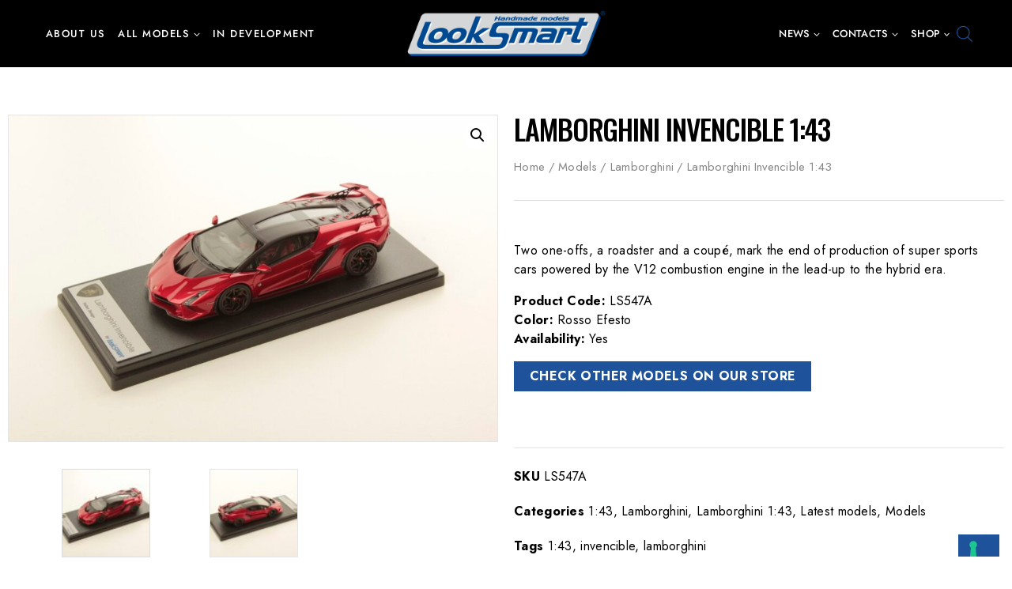

--- FILE ---
content_type: text/html; charset=UTF-8
request_url: https://looksmartmodels.com/product/lamborghini-invencible-143/
body_size: 32918
content:
<!doctype html>
<html lang="en-US" class="no-js" itemtype="https://schema.org/Blog" itemscope>
<head>
	<meta charset="UTF-8">
	<meta name="viewport" content="width=device-width, initial-scale=1, minimum-scale=1">
	<link rel="profile" href="https://gmpg.org/xfn/11">
	<link href="https://fonts.googleapis.com/css2?family=Jost:wght@300;400;500;600;700;800&display=swap" rel="stylesheet"> 
				<script type="text/javascript" class="_iub_cs_skip">
				var _iub = _iub || {};
				_iub.csConfiguration = _iub.csConfiguration || {};
				_iub.csConfiguration.siteId = "2627358";
				_iub.csConfiguration.cookiePolicyId = "68653219";
			</script>
			<script class="_iub_cs_skip" src="https://cs.iubenda.com/sync/2627358.js"></script>
			<meta name='robots' content='index, follow, max-image-preview:large, max-snippet:-1, max-video-preview:-1' />
	<style>img:is([sizes="auto" i], [sizes^="auto," i]) { contain-intrinsic-size: 3000px 1500px }</style>
	
	<!-- This site is optimized with the Yoast SEO plugin v26.1.1 - https://yoast.com/wordpress/plugins/seo/ -->
	<title>Lamborghini Invencible 1:43 - Looksmart Models</title>
	<link rel="canonical" href="https://looksmartmodels.com/product/lamborghini-invencible-143/" />
	<meta property="og:locale" content="en_US" />
	<meta property="og:type" content="article" />
	<meta property="og:title" content="Lamborghini Invencible 1:43 - Looksmart Models" />
	<meta property="og:description" content="Two one-offs, a roadster and a coupé, mark the end of production of super sports cars powered by the V12 combustion engine in the lead-up to the hybrid era.  Product Code: LS547A Color: Rosso Efesto Availability: Yes" />
	<meta property="og:url" content="https://looksmartmodels.com/product/lamborghini-invencible-143/" />
	<meta property="og:site_name" content="Looksmart Models" />
	<meta property="article:modified_time" content="2025-03-25T15:20:37+00:00" />
	<meta property="og:image" content="https://looksmartmodels.com/wp-content/uploads/2023/02/lamborghini-invencible-1.jpg" />
	<meta property="og:image:width" content="1200" />
	<meta property="og:image:height" content="800" />
	<meta property="og:image:type" content="image/jpeg" />
	<meta name="twitter:card" content="summary_large_image" />
	<meta name="twitter:label1" content="Est. reading time" />
	<meta name="twitter:data1" content="2 minutes" />
	<script type="application/ld+json" class="yoast-schema-graph">{"@context":"https://schema.org","@graph":[{"@type":"WebPage","@id":"https://looksmartmodels.com/product/lamborghini-invencible-143/","url":"https://looksmartmodels.com/product/lamborghini-invencible-143/","name":"Lamborghini Invencible 1:43 - Looksmart Models","isPartOf":{"@id":"https://looksmartmodels.com/#website"},"primaryImageOfPage":{"@id":"https://looksmartmodels.com/product/lamborghini-invencible-143/#primaryimage"},"image":{"@id":"https://looksmartmodels.com/product/lamborghini-invencible-143/#primaryimage"},"thumbnailUrl":"https://looksmartmodels.com/wp-content/uploads/2023/02/lamborghini-invencible-1.jpg","datePublished":"2023-02-13T14:25:13+00:00","dateModified":"2025-03-25T15:20:37+00:00","breadcrumb":{"@id":"https://looksmartmodels.com/product/lamborghini-invencible-143/#breadcrumb"},"inLanguage":"en-US","potentialAction":[{"@type":"ReadAction","target":["https://looksmartmodels.com/product/lamborghini-invencible-143/"]}]},{"@type":"ImageObject","inLanguage":"en-US","@id":"https://looksmartmodels.com/product/lamborghini-invencible-143/#primaryimage","url":"https://looksmartmodels.com/wp-content/uploads/2023/02/lamborghini-invencible-1.jpg","contentUrl":"https://looksmartmodels.com/wp-content/uploads/2023/02/lamborghini-invencible-1.jpg","width":1200,"height":800},{"@type":"BreadcrumbList","@id":"https://looksmartmodels.com/product/lamborghini-invencible-143/#breadcrumb","itemListElement":[{"@type":"ListItem","position":1,"name":"Home","item":"https://looksmartmodels.com/"},{"@type":"ListItem","position":2,"name":"Shop","item":"https://looksmartmodels.com/shop/"},{"@type":"ListItem","position":3,"name":"Lamborghini Invencible 1:43"}]},{"@type":"WebSite","@id":"https://looksmartmodels.com/#website","url":"https://looksmartmodels.com/","name":"Looksmart Models","description":"High quality car models","publisher":{"@id":"https://looksmartmodels.com/#organization"},"potentialAction":[{"@type":"SearchAction","target":{"@type":"EntryPoint","urlTemplate":"https://looksmartmodels.com/?s={search_term_string}"},"query-input":{"@type":"PropertyValueSpecification","valueRequired":true,"valueName":"search_term_string"}}],"inLanguage":"en-US"},{"@type":"Organization","@id":"https://looksmartmodels.com/#organization","name":"Looksmart Models","url":"https://looksmartmodels.com/","logo":{"@type":"ImageObject","inLanguage":"en-US","@id":"https://looksmartmodels.com/#/schema/logo/image/","url":"https://looksmartmodels.com/wp-content/uploads/2015/12/cropped-logo-600-def.png","contentUrl":"https://looksmartmodels.com/wp-content/uploads/2015/12/cropped-logo-600-def.png","width":600,"height":136,"caption":"Looksmart Models"},"image":{"@id":"https://looksmartmodels.com/#/schema/logo/image/"}}]}</script>
	<!-- / Yoast SEO plugin. -->


<link rel='dns-prefetch' href='//cdn.iubenda.com' />
			<script>document.documentElement.classList.remove( 'no-js' );</script>
			<script>
window._wpemojiSettings = {"baseUrl":"https:\/\/s.w.org\/images\/core\/emoji\/16.0.1\/72x72\/","ext":".png","svgUrl":"https:\/\/s.w.org\/images\/core\/emoji\/16.0.1\/svg\/","svgExt":".svg","source":{"concatemoji":"https:\/\/looksmartmodels.com\/wp-includes\/js\/wp-emoji-release.min.js?ver=17830670cb9fa53ebd86e627dd8fd43f"}};
/*! This file is auto-generated */
!function(s,n){var o,i,e;function c(e){try{var t={supportTests:e,timestamp:(new Date).valueOf()};sessionStorage.setItem(o,JSON.stringify(t))}catch(e){}}function p(e,t,n){e.clearRect(0,0,e.canvas.width,e.canvas.height),e.fillText(t,0,0);var t=new Uint32Array(e.getImageData(0,0,e.canvas.width,e.canvas.height).data),a=(e.clearRect(0,0,e.canvas.width,e.canvas.height),e.fillText(n,0,0),new Uint32Array(e.getImageData(0,0,e.canvas.width,e.canvas.height).data));return t.every(function(e,t){return e===a[t]})}function u(e,t){e.clearRect(0,0,e.canvas.width,e.canvas.height),e.fillText(t,0,0);for(var n=e.getImageData(16,16,1,1),a=0;a<n.data.length;a++)if(0!==n.data[a])return!1;return!0}function f(e,t,n,a){switch(t){case"flag":return n(e,"\ud83c\udff3\ufe0f\u200d\u26a7\ufe0f","\ud83c\udff3\ufe0f\u200b\u26a7\ufe0f")?!1:!n(e,"\ud83c\udde8\ud83c\uddf6","\ud83c\udde8\u200b\ud83c\uddf6")&&!n(e,"\ud83c\udff4\udb40\udc67\udb40\udc62\udb40\udc65\udb40\udc6e\udb40\udc67\udb40\udc7f","\ud83c\udff4\u200b\udb40\udc67\u200b\udb40\udc62\u200b\udb40\udc65\u200b\udb40\udc6e\u200b\udb40\udc67\u200b\udb40\udc7f");case"emoji":return!a(e,"\ud83e\udedf")}return!1}function g(e,t,n,a){var r="undefined"!=typeof WorkerGlobalScope&&self instanceof WorkerGlobalScope?new OffscreenCanvas(300,150):s.createElement("canvas"),o=r.getContext("2d",{willReadFrequently:!0}),i=(o.textBaseline="top",o.font="600 32px Arial",{});return e.forEach(function(e){i[e]=t(o,e,n,a)}),i}function t(e){var t=s.createElement("script");t.src=e,t.defer=!0,s.head.appendChild(t)}"undefined"!=typeof Promise&&(o="wpEmojiSettingsSupports",i=["flag","emoji"],n.supports={everything:!0,everythingExceptFlag:!0},e=new Promise(function(e){s.addEventListener("DOMContentLoaded",e,{once:!0})}),new Promise(function(t){var n=function(){try{var e=JSON.parse(sessionStorage.getItem(o));if("object"==typeof e&&"number"==typeof e.timestamp&&(new Date).valueOf()<e.timestamp+604800&&"object"==typeof e.supportTests)return e.supportTests}catch(e){}return null}();if(!n){if("undefined"!=typeof Worker&&"undefined"!=typeof OffscreenCanvas&&"undefined"!=typeof URL&&URL.createObjectURL&&"undefined"!=typeof Blob)try{var e="postMessage("+g.toString()+"("+[JSON.stringify(i),f.toString(),p.toString(),u.toString()].join(",")+"));",a=new Blob([e],{type:"text/javascript"}),r=new Worker(URL.createObjectURL(a),{name:"wpTestEmojiSupports"});return void(r.onmessage=function(e){c(n=e.data),r.terminate(),t(n)})}catch(e){}c(n=g(i,f,p,u))}t(n)}).then(function(e){for(var t in e)n.supports[t]=e[t],n.supports.everything=n.supports.everything&&n.supports[t],"flag"!==t&&(n.supports.everythingExceptFlag=n.supports.everythingExceptFlag&&n.supports[t]);n.supports.everythingExceptFlag=n.supports.everythingExceptFlag&&!n.supports.flag,n.DOMReady=!1,n.readyCallback=function(){n.DOMReady=!0}}).then(function(){return e}).then(function(){var e;n.supports.everything||(n.readyCallback(),(e=n.source||{}).concatemoji?t(e.concatemoji):e.wpemoji&&e.twemoji&&(t(e.twemoji),t(e.wpemoji)))}))}((window,document),window._wpemojiSettings);
</script>
<link rel='stylesheet' id='woof-sd-switcher23-css' href='https://looksmartmodels.com/wp-content/plugins/woocommerce-products-filter/ext/smart_designer/css/elements/switcher.css?ver=3.3.2' media='all' />
<link rel='stylesheet' id='sbi_styles-css' href='https://looksmartmodels.com/wp-content/plugins/instagram-feed/css/sbi-styles.min.css?ver=6.9.1' media='all' />
<style id='wp-emoji-styles-inline-css'>

	img.wp-smiley, img.emoji {
		display: inline !important;
		border: none !important;
		box-shadow: none !important;
		height: 1em !important;
		width: 1em !important;
		margin: 0 0.07em !important;
		vertical-align: -0.1em !important;
		background: none !important;
		padding: 0 !important;
	}
</style>
<link rel='stylesheet' id='wp-block-library-css' href='https://looksmartmodels.com/wp-includes/css/dist/block-library/style.min.css?ver=17830670cb9fa53ebd86e627dd8fd43f' media='all' />
<style id='wp-block-library-theme-inline-css'>
.wp-block-audio :where(figcaption){color:#555;font-size:13px;text-align:center}.is-dark-theme .wp-block-audio :where(figcaption){color:#ffffffa6}.wp-block-audio{margin:0 0 1em}.wp-block-code{border:1px solid #ccc;border-radius:4px;font-family:Menlo,Consolas,monaco,monospace;padding:.8em 1em}.wp-block-embed :where(figcaption){color:#555;font-size:13px;text-align:center}.is-dark-theme .wp-block-embed :where(figcaption){color:#ffffffa6}.wp-block-embed{margin:0 0 1em}.blocks-gallery-caption{color:#555;font-size:13px;text-align:center}.is-dark-theme .blocks-gallery-caption{color:#ffffffa6}:root :where(.wp-block-image figcaption){color:#555;font-size:13px;text-align:center}.is-dark-theme :root :where(.wp-block-image figcaption){color:#ffffffa6}.wp-block-image{margin:0 0 1em}.wp-block-pullquote{border-bottom:4px solid;border-top:4px solid;color:currentColor;margin-bottom:1.75em}.wp-block-pullquote cite,.wp-block-pullquote footer,.wp-block-pullquote__citation{color:currentColor;font-size:.8125em;font-style:normal;text-transform:uppercase}.wp-block-quote{border-left:.25em solid;margin:0 0 1.75em;padding-left:1em}.wp-block-quote cite,.wp-block-quote footer{color:currentColor;font-size:.8125em;font-style:normal;position:relative}.wp-block-quote:where(.has-text-align-right){border-left:none;border-right:.25em solid;padding-left:0;padding-right:1em}.wp-block-quote:where(.has-text-align-center){border:none;padding-left:0}.wp-block-quote.is-large,.wp-block-quote.is-style-large,.wp-block-quote:where(.is-style-plain){border:none}.wp-block-search .wp-block-search__label{font-weight:700}.wp-block-search__button{border:1px solid #ccc;padding:.375em .625em}:where(.wp-block-group.has-background){padding:1.25em 2.375em}.wp-block-separator.has-css-opacity{opacity:.4}.wp-block-separator{border:none;border-bottom:2px solid;margin-left:auto;margin-right:auto}.wp-block-separator.has-alpha-channel-opacity{opacity:1}.wp-block-separator:not(.is-style-wide):not(.is-style-dots){width:100px}.wp-block-separator.has-background:not(.is-style-dots){border-bottom:none;height:1px}.wp-block-separator.has-background:not(.is-style-wide):not(.is-style-dots){height:2px}.wp-block-table{margin:0 0 1em}.wp-block-table td,.wp-block-table th{word-break:normal}.wp-block-table :where(figcaption){color:#555;font-size:13px;text-align:center}.is-dark-theme .wp-block-table :where(figcaption){color:#ffffffa6}.wp-block-video :where(figcaption){color:#555;font-size:13px;text-align:center}.is-dark-theme .wp-block-video :where(figcaption){color:#ffffffa6}.wp-block-video{margin:0 0 1em}:root :where(.wp-block-template-part.has-background){margin-bottom:0;margin-top:0;padding:1.25em 2.375em}
</style>
<style id='classic-theme-styles-inline-css'>
/*! This file is auto-generated */
.wp-block-button__link{color:#fff;background-color:#32373c;border-radius:9999px;box-shadow:none;text-decoration:none;padding:calc(.667em + 2px) calc(1.333em + 2px);font-size:1.125em}.wp-block-file__button{background:#32373c;color:#fff;text-decoration:none}
</style>
<style id='global-styles-inline-css'>
:root{--wp--preset--aspect-ratio--square: 1;--wp--preset--aspect-ratio--4-3: 4/3;--wp--preset--aspect-ratio--3-4: 3/4;--wp--preset--aspect-ratio--3-2: 3/2;--wp--preset--aspect-ratio--2-3: 2/3;--wp--preset--aspect-ratio--16-9: 16/9;--wp--preset--aspect-ratio--9-16: 9/16;--wp--preset--color--black: #000000;--wp--preset--color--cyan-bluish-gray: #abb8c3;--wp--preset--color--white: #ffffff;--wp--preset--color--pale-pink: #f78da7;--wp--preset--color--vivid-red: #cf2e2e;--wp--preset--color--luminous-vivid-orange: #ff6900;--wp--preset--color--luminous-vivid-amber: #fcb900;--wp--preset--color--light-green-cyan: #7bdcb5;--wp--preset--color--vivid-green-cyan: #00d084;--wp--preset--color--pale-cyan-blue: #8ed1fc;--wp--preset--color--vivid-cyan-blue: #0693e3;--wp--preset--color--vivid-purple: #9b51e0;--wp--preset--color--theme-palette-1: #1e529b;--wp--preset--color--theme-palette-2: #000000;--wp--preset--color--theme-palette-3: #000000;--wp--preset--color--theme-palette-4: #000000;--wp--preset--color--theme-palette-5: #858585;--wp--preset--color--theme-palette-6: #858585;--wp--preset--color--theme-palette-7: #f2f2f2;--wp--preset--color--theme-palette-8: #ffffff;--wp--preset--color--theme-palette-9: #ffffff;--wp--preset--gradient--vivid-cyan-blue-to-vivid-purple: linear-gradient(135deg,rgba(6,147,227,1) 0%,rgb(155,81,224) 100%);--wp--preset--gradient--light-green-cyan-to-vivid-green-cyan: linear-gradient(135deg,rgb(122,220,180) 0%,rgb(0,208,130) 100%);--wp--preset--gradient--luminous-vivid-amber-to-luminous-vivid-orange: linear-gradient(135deg,rgba(252,185,0,1) 0%,rgba(255,105,0,1) 100%);--wp--preset--gradient--luminous-vivid-orange-to-vivid-red: linear-gradient(135deg,rgba(255,105,0,1) 0%,rgb(207,46,46) 100%);--wp--preset--gradient--very-light-gray-to-cyan-bluish-gray: linear-gradient(135deg,rgb(238,238,238) 0%,rgb(169,184,195) 100%);--wp--preset--gradient--cool-to-warm-spectrum: linear-gradient(135deg,rgb(74,234,220) 0%,rgb(151,120,209) 20%,rgb(207,42,186) 40%,rgb(238,44,130) 60%,rgb(251,105,98) 80%,rgb(254,248,76) 100%);--wp--preset--gradient--blush-light-purple: linear-gradient(135deg,rgb(255,206,236) 0%,rgb(152,150,240) 100%);--wp--preset--gradient--blush-bordeaux: linear-gradient(135deg,rgb(254,205,165) 0%,rgb(254,45,45) 50%,rgb(107,0,62) 100%);--wp--preset--gradient--luminous-dusk: linear-gradient(135deg,rgb(255,203,112) 0%,rgb(199,81,192) 50%,rgb(65,88,208) 100%);--wp--preset--gradient--pale-ocean: linear-gradient(135deg,rgb(255,245,203) 0%,rgb(182,227,212) 50%,rgb(51,167,181) 100%);--wp--preset--gradient--electric-grass: linear-gradient(135deg,rgb(202,248,128) 0%,rgb(113,206,126) 100%);--wp--preset--gradient--midnight: linear-gradient(135deg,rgb(2,3,129) 0%,rgb(40,116,252) 100%);--wp--preset--font-size--small: 14px;--wp--preset--font-size--medium: 24px;--wp--preset--font-size--large: 32px;--wp--preset--font-size--x-large: 42px;--wp--preset--font-size--larger: 40px;--wp--preset--spacing--20: 0.44rem;--wp--preset--spacing--30: 0.67rem;--wp--preset--spacing--40: 1rem;--wp--preset--spacing--50: 1.5rem;--wp--preset--spacing--60: 2.25rem;--wp--preset--spacing--70: 3.38rem;--wp--preset--spacing--80: 5.06rem;--wp--preset--shadow--natural: 6px 6px 9px rgba(0, 0, 0, 0.2);--wp--preset--shadow--deep: 12px 12px 50px rgba(0, 0, 0, 0.4);--wp--preset--shadow--sharp: 6px 6px 0px rgba(0, 0, 0, 0.2);--wp--preset--shadow--outlined: 6px 6px 0px -3px rgba(255, 255, 255, 1), 6px 6px rgba(0, 0, 0, 1);--wp--preset--shadow--crisp: 6px 6px 0px rgba(0, 0, 0, 1);}:where(.is-layout-flex){gap: 0.5em;}:where(.is-layout-grid){gap: 0.5em;}body .is-layout-flex{display: flex;}.is-layout-flex{flex-wrap: wrap;align-items: center;}.is-layout-flex > :is(*, div){margin: 0;}body .is-layout-grid{display: grid;}.is-layout-grid > :is(*, div){margin: 0;}:where(.wp-block-columns.is-layout-flex){gap: 2em;}:where(.wp-block-columns.is-layout-grid){gap: 2em;}:where(.wp-block-post-template.is-layout-flex){gap: 1.25em;}:where(.wp-block-post-template.is-layout-grid){gap: 1.25em;}.has-black-color{color: var(--wp--preset--color--black) !important;}.has-cyan-bluish-gray-color{color: var(--wp--preset--color--cyan-bluish-gray) !important;}.has-white-color{color: var(--wp--preset--color--white) !important;}.has-pale-pink-color{color: var(--wp--preset--color--pale-pink) !important;}.has-vivid-red-color{color: var(--wp--preset--color--vivid-red) !important;}.has-luminous-vivid-orange-color{color: var(--wp--preset--color--luminous-vivid-orange) !important;}.has-luminous-vivid-amber-color{color: var(--wp--preset--color--luminous-vivid-amber) !important;}.has-light-green-cyan-color{color: var(--wp--preset--color--light-green-cyan) !important;}.has-vivid-green-cyan-color{color: var(--wp--preset--color--vivid-green-cyan) !important;}.has-pale-cyan-blue-color{color: var(--wp--preset--color--pale-cyan-blue) !important;}.has-vivid-cyan-blue-color{color: var(--wp--preset--color--vivid-cyan-blue) !important;}.has-vivid-purple-color{color: var(--wp--preset--color--vivid-purple) !important;}.has-black-background-color{background-color: var(--wp--preset--color--black) !important;}.has-cyan-bluish-gray-background-color{background-color: var(--wp--preset--color--cyan-bluish-gray) !important;}.has-white-background-color{background-color: var(--wp--preset--color--white) !important;}.has-pale-pink-background-color{background-color: var(--wp--preset--color--pale-pink) !important;}.has-vivid-red-background-color{background-color: var(--wp--preset--color--vivid-red) !important;}.has-luminous-vivid-orange-background-color{background-color: var(--wp--preset--color--luminous-vivid-orange) !important;}.has-luminous-vivid-amber-background-color{background-color: var(--wp--preset--color--luminous-vivid-amber) !important;}.has-light-green-cyan-background-color{background-color: var(--wp--preset--color--light-green-cyan) !important;}.has-vivid-green-cyan-background-color{background-color: var(--wp--preset--color--vivid-green-cyan) !important;}.has-pale-cyan-blue-background-color{background-color: var(--wp--preset--color--pale-cyan-blue) !important;}.has-vivid-cyan-blue-background-color{background-color: var(--wp--preset--color--vivid-cyan-blue) !important;}.has-vivid-purple-background-color{background-color: var(--wp--preset--color--vivid-purple) !important;}.has-black-border-color{border-color: var(--wp--preset--color--black) !important;}.has-cyan-bluish-gray-border-color{border-color: var(--wp--preset--color--cyan-bluish-gray) !important;}.has-white-border-color{border-color: var(--wp--preset--color--white) !important;}.has-pale-pink-border-color{border-color: var(--wp--preset--color--pale-pink) !important;}.has-vivid-red-border-color{border-color: var(--wp--preset--color--vivid-red) !important;}.has-luminous-vivid-orange-border-color{border-color: var(--wp--preset--color--luminous-vivid-orange) !important;}.has-luminous-vivid-amber-border-color{border-color: var(--wp--preset--color--luminous-vivid-amber) !important;}.has-light-green-cyan-border-color{border-color: var(--wp--preset--color--light-green-cyan) !important;}.has-vivid-green-cyan-border-color{border-color: var(--wp--preset--color--vivid-green-cyan) !important;}.has-pale-cyan-blue-border-color{border-color: var(--wp--preset--color--pale-cyan-blue) !important;}.has-vivid-cyan-blue-border-color{border-color: var(--wp--preset--color--vivid-cyan-blue) !important;}.has-vivid-purple-border-color{border-color: var(--wp--preset--color--vivid-purple) !important;}.has-vivid-cyan-blue-to-vivid-purple-gradient-background{background: var(--wp--preset--gradient--vivid-cyan-blue-to-vivid-purple) !important;}.has-light-green-cyan-to-vivid-green-cyan-gradient-background{background: var(--wp--preset--gradient--light-green-cyan-to-vivid-green-cyan) !important;}.has-luminous-vivid-amber-to-luminous-vivid-orange-gradient-background{background: var(--wp--preset--gradient--luminous-vivid-amber-to-luminous-vivid-orange) !important;}.has-luminous-vivid-orange-to-vivid-red-gradient-background{background: var(--wp--preset--gradient--luminous-vivid-orange-to-vivid-red) !important;}.has-very-light-gray-to-cyan-bluish-gray-gradient-background{background: var(--wp--preset--gradient--very-light-gray-to-cyan-bluish-gray) !important;}.has-cool-to-warm-spectrum-gradient-background{background: var(--wp--preset--gradient--cool-to-warm-spectrum) !important;}.has-blush-light-purple-gradient-background{background: var(--wp--preset--gradient--blush-light-purple) !important;}.has-blush-bordeaux-gradient-background{background: var(--wp--preset--gradient--blush-bordeaux) !important;}.has-luminous-dusk-gradient-background{background: var(--wp--preset--gradient--luminous-dusk) !important;}.has-pale-ocean-gradient-background{background: var(--wp--preset--gradient--pale-ocean) !important;}.has-electric-grass-gradient-background{background: var(--wp--preset--gradient--electric-grass) !important;}.has-midnight-gradient-background{background: var(--wp--preset--gradient--midnight) !important;}.has-small-font-size{font-size: var(--wp--preset--font-size--small) !important;}.has-medium-font-size{font-size: var(--wp--preset--font-size--medium) !important;}.has-large-font-size{font-size: var(--wp--preset--font-size--large) !important;}.has-x-large-font-size{font-size: var(--wp--preset--font-size--x-large) !important;}
:where(.wp-block-post-template.is-layout-flex){gap: 1.25em;}:where(.wp-block-post-template.is-layout-grid){gap: 1.25em;}
:where(.wp-block-columns.is-layout-flex){gap: 2em;}:where(.wp-block-columns.is-layout-grid){gap: 2em;}
:root :where(.wp-block-pullquote){font-size: 1.5em;line-height: 1.6;}
</style>
<link rel='stylesheet' id='contact-form-7-css' href='https://looksmartmodels.com/wp-content/plugins/contact-form-7/includes/css/styles.css?ver=6.1.2' media='all' />
<link rel='stylesheet' id='woof-css' href='https://looksmartmodels.com/wp-content/plugins/woocommerce-products-filter/css/front.css?ver=3.3.2' media='all' />
<style id='woof-inline-css'>

.woof_products_top_panel li span, .woof_products_top_panel2 li span{background: url(https://looksmartmodels.com/wp-content/plugins/woocommerce-products-filter/img/delete.png);background-size: 14px 14px;background-repeat: no-repeat;background-position: right;}
.woof_edit_view{
                    display: none;
                }


</style>
<link rel='stylesheet' id='chosen-drop-down-css' href='https://looksmartmodels.com/wp-content/plugins/woocommerce-products-filter/js/chosen/chosen.min.css?ver=3.3.2' media='all' />
<link rel='stylesheet' id='icheck-jquery-color-css' href='https://looksmartmodels.com/wp-content/plugins/woocommerce-products-filter/js/icheck/skins/square/blue.css?ver=3.3.2' media='all' />
<link rel='stylesheet' id='woof_by_onsales_html_items-css' href='https://looksmartmodels.com/wp-content/plugins/woocommerce-products-filter/ext/by_onsales/css/by_onsales.css?ver=3.3.2' media='all' />
<link rel='stylesheet' id='woof_by_sku_html_items-css' href='https://looksmartmodels.com/wp-content/plugins/woocommerce-products-filter/ext/by_sku/css/by_sku.css?ver=3.3.2' media='all' />
<link rel='stylesheet' id='woof_by_text_html_items-css' href='https://looksmartmodels.com/wp-content/plugins/woocommerce-products-filter/ext/by_text/assets/css/front.css?ver=3.3.2' media='all' />
<link rel='stylesheet' id='woof_label_html_items-css' href='https://looksmartmodels.com/wp-content/plugins/woocommerce-products-filter/ext/label/css/html_types/label.css?ver=3.3.2' media='all' />
<link rel='stylesheet' id='woof_sd_html_items_checkbox-css' href='https://looksmartmodels.com/wp-content/plugins/woocommerce-products-filter/ext/smart_designer/css/elements/checkbox.css?ver=3.3.2' media='all' />
<link rel='stylesheet' id='woof_sd_html_items_radio-css' href='https://looksmartmodels.com/wp-content/plugins/woocommerce-products-filter/ext/smart_designer/css/elements/radio.css?ver=3.3.2' media='all' />
<link rel='stylesheet' id='woof_sd_html_items_switcher-css' href='https://looksmartmodels.com/wp-content/plugins/woocommerce-products-filter/ext/smart_designer/css/elements/switcher.css?ver=3.3.2' media='all' />
<link rel='stylesheet' id='woof_sd_html_items_color-css' href='https://looksmartmodels.com/wp-content/plugins/woocommerce-products-filter/ext/smart_designer/css/elements/color.css?ver=3.3.2' media='all' />
<link rel='stylesheet' id='woof_sd_html_items_tooltip-css' href='https://looksmartmodels.com/wp-content/plugins/woocommerce-products-filter/ext/smart_designer/css/tooltip.css?ver=3.3.2' media='all' />
<link rel='stylesheet' id='woof_sd_html_items_front-css' href='https://looksmartmodels.com/wp-content/plugins/woocommerce-products-filter/ext/smart_designer/css/front.css?ver=3.3.2' media='all' />
<link rel='stylesheet' id='photoswipe-css' href='https://looksmartmodels.com/wp-content/plugins/woocommerce/assets/css/photoswipe/photoswipe.min.css?ver=10.2.2' media='all' />
<link rel='stylesheet' id='photoswipe-default-skin-css' href='https://looksmartmodels.com/wp-content/plugins/woocommerce/assets/css/photoswipe/default-skin/default-skin.min.css?ver=10.2.2' media='all' />
<style id='woocommerce-inline-inline-css'>
.woocommerce form .form-row .required { visibility: visible; }
</style>
<link rel='stylesheet' id='spu-public-css-css' href='https://looksmartmodels.com/wp-content/plugins/popups/public/assets/css/public.css?ver=1.9.3.8' media='all' />
<link rel='stylesheet' id='yith-quick-view-css' href='https://looksmartmodels.com/wp-content/plugins/yith-woocommerce-quick-view/assets/css/yith-quick-view.css?ver=2.8.0' media='all' />
<style id='yith-quick-view-inline-css'>

				#yith-quick-view-modal .yith-quick-view-overlay{background:rgba( 0, 0, 0, 0.8)}
				#yith-quick-view-modal .yith-wcqv-main{background:#ffffff;}
				#yith-quick-view-close{color:#cdcdcd;}
				#yith-quick-view-close:hover{color:#ff0000;}
</style>
<link rel='stylesheet' id='brands-styles-css' href='https://looksmartmodels.com/wp-content/plugins/woocommerce/assets/css/brands.css?ver=10.2.2' media='all' />
<link rel='stylesheet' id='dgwt-wcas-style-css' href='https://looksmartmodels.com/wp-content/plugins/ajax-search-for-woocommerce/assets/css/style.min.css?ver=1.31.0' media='all' />
<link rel='stylesheet' id='base-global-css' href='https://looksmartmodels.com/wp-content/themes/gleaming/assets/css/global.min.css?ver=1.0.0' media='all' />
<style id='base-global-inline-css'>
/* Base Base CSS */
:root{--global-palette1:#1e529b;--global-palette2:#000000;--global-palette3:#000000;--global-palette4:#000000;--global-palette5:#858585;--global-palette6:#858585;--global-palette7:#f2f2f2;--global-palette8:#ffffff;--global-palette9:#ffffff;--global-palette9rgb:255, 255, 255;--global-palette-highlight:#1e529b;--global-palette-highlight-alt:var(--global-palette1);--global-palette-highlight-alt2:var(--global-palette1);--global-palette-btn-bg:var(--global-palette1);--global-palette-btn-bg-hover:var(--global-palette2);--global-palette-btn:var(--global-palette9);--global-palette-btn-hover:var(--global-palette9);--global-body-font-family:Jost, var(--global-fallback-font);--global-heading-font-family:Oswald, sans-serif;--global-primary-nav-font-family:inherit;--global-fallback-font:sans-serif;--global-display-fallback-font:sans-serif;--global-content-width:1440px;--global-content-edge-padding:1.25rem;}:root body.base-elementor-colors{--e-global-color-base1:var(--global-palette1);--e-global-color-base2:var(--global-palette2);--e-global-color-base3:var(--global-palette3);--e-global-color-base4:var(--global-palette4);--e-global-color-base5:var(--global-palette5);--e-global-color-base6:var(--global-palette6);--e-global-color-base7:var(--global-palette7);--e-global-color-base8:var(--global-palette8);--e-global-color-base9:var(--global-palette9);}:root .has-theme-palette-1-background-color{background-color:var(--global-palette1);}:root .has-theme-palette-1-color{color:var(--global-palette1);}:root .has-theme-palette-2-background-color{background-color:var(--global-palette2);}:root .has-theme-palette-2-color{color:var(--global-palette2);}:root .has-theme-palette-3-background-color{background-color:var(--global-palette3);}:root .has-theme-palette-3-color{color:var(--global-palette3);}:root .has-theme-palette-4-background-color{background-color:var(--global-palette4);}:root .has-theme-palette-4-color{color:var(--global-palette4);}:root .has-theme-palette-5-background-color{background-color:var(--global-palette5);}:root .has-theme-palette-5-color{color:var(--global-palette5);}:root .has-theme-palette-6-background-color{background-color:var(--global-palette6);}:root .has-theme-palette-6-color{color:var(--global-palette6);}:root .has-theme-palette-7-background-color{background-color:var(--global-palette7);}:root .has-theme-palette-7-color{color:var(--global-palette7);}:root .has-theme-palette-8-background-color{background-color:var(--global-palette8);}:root .has-theme-palette-8-color{color:var(--global-palette8);}:root .has-theme-palette-9-background-color{background-color:var(--global-palette9);}:root .has-theme-palette-9-color{color:var(--global-palette9);}:root .has-theme-palette1-background-color{background-color:var(--global-palette1);}:root .has-theme-palette1-color{color:var(--global-palette1);}:root .has-theme-palette2-background-color{background-color:var(--global-palette2);}:root .has-theme-palette2-color{color:var(--global-palette2);}:root .has-theme-palette3-background-color{background-color:var(--global-palette3);}:root .has-theme-palette3-color{color:var(--global-palette3);}:root .has-theme-palette4-background-color{background-color:var(--global-palette4);}:root .has-theme-palette4-color{color:var(--global-palette4);}:root .has-theme-palette5-background-color{background-color:var(--global-palette5);}:root .has-theme-palette5-color{color:var(--global-palette5);}:root .has-theme-palette6-background-color{background-color:var(--global-palette6);}:root .has-theme-palette6-color{color:var(--global-palette6);}:root .has-theme-palette7-background-color{background-color:var(--global-palette7);}:root .has-theme-palette7-color{color:var(--global-palette7);}:root .has-theme-palette8-background-color{background-color:var(--global-palette8);}:root .has-theme-palette8-color{color:var(--global-palette8);}:root .has-theme-palette9-background-color{background-color:var(--global-palette9);}:root .has-theme-palette9-color{color:var(--global-palette9);}body{background:var(--global-palette8);}body, input, select, optgroup, textarea{font-weight:400;font-size:16px;line-height:24px;letter-spacing:0.3px;font-family:var(--global-body-font-family);color:var(--global-palette3);}.content-bg, body.content-style-unboxed .site{background:var(--global-palette9);}h1,h2,h3,h4,h5,h6{font-family:var(--global-heading-font-family);}h1{font-weight:500;font-size:62px;line-height:62px;letter-spacing:-1.1px;text-transform:capitalize;color:var(--global-palette4);}h2{font-weight:500;font-size:58px;line-height:58px;letter-spacing:-1.1px;text-transform:uppercase;color:var(--global-palette4);}h3{font-weight:500;font-size:50px;line-height:50px;letter-spacing:0.1px;text-transform:capitalize;color:var(--global-palette4);}h4{font-style:normal;font-weight:500;font-size:25px;line-height:45px;letter-spacing:1px;text-transform:capitalize;color:var(--global-palette4);}h5{font-weight:500;font-size:38px;line-height:38px;letter-spacing:1px;text-transform:capitalize;color:var(--global-palette4);}h6{font-weight:500;font-size:28px;line-height:30px;text-transform:capitalize;color:var(--global-palette4);}.entry-hero h1{font-size:40px;line-height:40px;color:var(--global-palette4);}.entry-hero .base-breadcrumbs, .entry-hero .search-form{font-size:17px;line-height:20px;text-transform:inherit;color:var(--global-palette3);}@media all and (max-width: 1024px){h1{font-size:52px;line-height:52px;letter-spacing:-1.1px;}h2{font-size:50px;line-height:55px;letter-spacing:-1px;}h3{font-size:40px;line-height:40px;}h4{font-size:30px;line-height:30px;}h5{font-size:30px;line-height:30px;}h6{font-size:26px;line-height:28px;}.site .entry-hero h1{font-size:28px;line-height:28px;}}@media all and (max-width: 767px){h1{font-size:42px;line-height:42px;letter-spacing:-1px;}h2{font-size:40px;line-height:45px;letter-spacing:-1px;}h3{font-size:30px;line-height:30px;}h4{font-size:20px;line-height:20px;}h5{font-size:20px;line-height:20px;}h6{font-size:24px;line-height:26px;}.site .entry-hero h1{font-size:22px;line-height:22px;}}.site-container, .site-header-row-layout-contained, .site-footer-row-layout-contained, .entry-hero-layout-contained, .comments-area, .alignfull > .wp-block-cover__inner-container, .alignwide > .wp-block-cover__inner-container{max-width:1440px;}.content-width-narrow .content-container.site-container, .content-width-narrow .hero-container.site-container{max-width:1200px;}@media all and (min-width: 1670px){.site .content-container  .alignwide{margin-left:-115px;margin-right:-115px;width:unset;max-width:unset;}}@media all and (min-width: 1460px){.content-width-narrow .site .content-container .alignwide{margin-left:-130px;margin-right:-130px;width:unset;max-width:unset;}}.content-style-boxed .site .entry-content .alignwide{margin-left:-4.5rem;margin-right:-4.5rem;}@media all and (max-width: 1024px){.content-style-boxed .site .entry-content .alignwide{margin-left:-2rem;margin-right:-2rem;}}@media all and (max-width: 767px){.content-style-boxed .site .entry-content .alignwide{margin-left:-1.5rem;margin-right:-1.5rem;}}.content-area{margin-top:4rem;margin-bottom:4rem;}@media all and (max-width: 1024px){.content-area{margin-top:3rem;margin-bottom:3rem;}}@media all and (max-width: 767px){.content-area{margin-top:2.5rem;margin-bottom:2.5rem;}}@media all and (max-width: 1024px){:root{--global-content-edge-padding:1rem;}}.entry-content-wrap{padding:4.5rem;}@media all and (max-width: 1024px){.entry-content-wrap{padding:2rem;}}@media all and (max-width: 767px){.entry-content-wrap{padding:1.5rem;}}.entry.single-entry{box-shadow:0px 0px 0px 0px rgba(0,0,0,.05);}.entry.loop-entry{box-shadow:0px 0px 0px 0px rgba(0,0,0,0);}.loop-entry .entry-content-wrap{padding:2rem;}@media all and (max-width: 1024px){.loop-entry .entry-content-wrap{padding:1.5rem;}}@media all and (max-width: 767px){.loop-entry .entry-content-wrap{padding:1rem;}}.has-sidebar:not(.has-left-sidebar) .content-container{grid-template-columns:1fr 22.7%;}.has-sidebar.has-left-sidebar .content-container{grid-template-columns:22.7% 1fr;}.primary-sidebar.widget-area .widget, .primary-sidebar.widget_block h2{margin-bottom:3rem;font-weight:inherit;font-size:16px;line-height:22px;letter-spacing:0.3px;text-transform:capitalize;color:var(--global-palette3);}.primary-sidebar.widget-area .widget-title, .widget_block h2,.widget_block .widgettitle,.widget_block .widgettitle{font-style:normal;font-weight:600;font-size:25px;line-height:35px;letter-spacing:0.3px;font-family:Oswald, sans-serif;text-transform:inherit;color:var(--global-palette4);}.primary-sidebar.widget-area .sidebar-inner-wrap a:not(.button){color:#1e529b;}.primary-sidebar.widget-area .sidebar-inner-wrap a:not(.button):hover{color:#1e529b;}@media all and (max-width: 1024px){.primary-sidebar.widget-area .widget, .primary-sidebar.widget_block h2{margin-bottom:2px;}}button, .button, .wp-block-button__link, input[type="button"], input[type="reset"], input[type="submit"], .fl-button, .elementor-button-wrapper .elementor-button,.wc-forward{font-weight:500;font-size:13px;line-height:18px;letter-spacing:0.4px;font-family:Jost;text-transform:uppercase;border-radius:0px;padding:14px 26px 14px 26px;border:0px none var(--global-palette1);border-color:var(--global-palette1);box-shadow:0px 0px 0px 0px rgba(0,0,0,0);}.wp-block-button.is-style-outline .wp-block-button__link{padding:14px 26px 14px 26px;}button:hover, button:focus, button:active, .button:hover, .button:focus, .button:active, .wp-block-button__link:hover, .wp-block-button__link:focus, .wp-block-button__link:active, input[type="button"]:hover, input[type="button"]:focus, input[type="button"]:active, input[type="reset"]:hover, input[type="reset"]:focus, input[type="reset"]:active, input[type="submit"]:hover, input[type="submit"]:focus, input[type="submit"]:active, .elementor-button-wrapper .elementor-button:hover, .elementor-button-wrapper .elementor-button:focus, .elementor-button-wrapper .elementor-button:active,.wc-forward:hover{border-color:var(--global-palette2);box-shadow:0px 0px 0px 0px rgba(0,0,0,0.1);}@media all and (max-width: 1024px){button, .button, .wp-block-button__link, input[type="button"], input[type="reset"], input[type="submit"], .fl-button, .elementor-button-wrapper .elementor-button,.wc-forward{border-color:var(--global-palette1);padding:14px 16px 14px 16px;}.wp-block-button.is-style-outline .wp-block-button__link{padding:14px 16px 14px 16px;}}@media all and (max-width: 767px){button, .button, .wp-block-button__link, input[type="button"], input[type="reset"], input[type="submit"], .fl-button, .elementor-button-wrapper .elementor-button,.wc-forward{padding:13px 13px 13px 13px;border-color:var(--global-palette1);}.wp-block-button.is-style-outline .wp-block-button__link{padding:13px 13px 13px 13px;}}@media all and (min-width: 1025px){.transparent-header .entry-hero .entry-hero-container-inner{padding-top:85px;}}@media all and (max-width: 1024px){.mobile-transparent-header .entry-hero .entry-hero-container-inner{padding-top:40px;}}@media all and (max-width: 767px){.mobile-transparent-header .entry-hero .entry-hero-container-inner{padding-top:30px;}}#colophon{background:var(--global-palette2);}.site-middle-footer-wrap .site-middle-footer-inner-wrap{background:var(--global-palette2);line-height:24px;text-transform:inherit;color:var(--global-palette5);border-top:1px solid var(--global-palette5);border-bottom:1px none #464e43;}.site-footer .site-middle-footer-wrap .site-footer-row-container-inner a:not(.button){color:var(--global-palette5);}.site-footer .site-middle-footer-wrap .site-footer-row-container-inner a:not(.button):hover{color:var(--global-palette9);}.site-middle-footer-inner-wrap{padding-top:28px;padding-bottom:28px;grid-column-gap:30px;grid-row-gap:30px;}.site-middle-footer-inner-wrap .widget{margin-bottom:30px;}.site-middle-footer-inner-wrap .widget-area .widget-title{font-size:18px;line-height:22px;letter-spacing:0.5px;text-transform:inherit;color:var(--global-palette9);}.site-middle-footer-inner-wrap .site-footer-section:not(:last-child):after{right:calc(-30px / 2);}@media all and (max-width: 1024px){.site-middle-footer-inner-wrap{padding-top:20px;padding-bottom:20px;}}@media all and (max-width: 767px){.site-middle-footer-inner-wrap{padding-top:20px;padding-bottom:20px;}}.site-top-footer-wrap .site-footer-row-container-inner{background:var(--global-palette2);text-transform:inherit;color:var(--global-palette5);}.site-footer .site-top-footer-wrap .site-footer-row-container-inner a:not(.button){color:var(--global-palette5);}.site-footer .site-top-footer-wrap .site-footer-row-container-inner a:not(.button):hover{color:var(--global-palette9);}.site-top-footer-inner-wrap{padding-top:120px;padding-bottom:90px;grid-column-gap:30px;grid-row-gap:30px;}.site-top-footer-inner-wrap .widget{margin-bottom:25px;}.site-top-footer-inner-wrap .widget-area .widget-title{font-weight:500;font-size:26px;line-height:32px;letter-spacing:0.5px;text-transform:inherit;color:var(--global-palette9);}.site-top-footer-inner-wrap .site-footer-section:not(:last-child):after{right:calc(-30px / 2);}@media all and (max-width: 1024px){.site-top-footer-inner-wrap{padding-top:40px;padding-bottom:30px;grid-column-gap:24px;grid-row-gap:24px;}.site-top-footer-inner-wrap .widget{margin-bottom:22px;}.site-top-footer-inner-wrap .site-footer-section:not(:last-child):after{right:calc(-24px / 2);}}.site-bottom-footer-wrap .site-footer-row-container-inner{font-weight:500;font-size:14px;line-height:24px;text-transform:inherit;color:var(--global-palette5);border-top:1px solid #303030;}.site-footer .site-bottom-footer-wrap .site-footer-row-container-inner a:not(.button){color:var(--global-palette5);}.site-footer .site-bottom-footer-wrap .site-footer-row-container-inner a:not(.button):hover{color:var(--global-palette9);}.site-bottom-footer-inner-wrap{padding-top:30px;padding-bottom:30px;grid-column-gap:30px;}.site-bottom-footer-inner-wrap .widget{margin-bottom:30px;}.site-bottom-footer-inner-wrap .widget-area .widget-title{font-weight:500;font-size:18px;line-height:22px;letter-spacing:0.5px;text-transform:inherit;color:var(--global-palette9);}.site-bottom-footer-inner-wrap .site-footer-section:not(:last-child):after{right:calc(-30px / 2);}@media all and (max-width: 1024px){.site-bottom-footer-inner-wrap{padding-top:24px;padding-bottom:24px;grid-column-gap:20px;}.site-bottom-footer-inner-wrap .site-footer-section:not(:last-child):after{right:calc(-20px / 2);}}@media all and (max-width: 767px){.site-bottom-footer-inner-wrap{padding-top:20px;padding-bottom:20px;grid-column-gap:15px;}.site-bottom-footer-inner-wrap .site-footer-section:not(:last-child):after{right:calc(-15px / 2);}}.footer-social-wrap{margin:10px 0px 0px 0px;}.footer-social-inner-wrap{font-size:1.1em;margin-top:-0.13em;margin-left:calc(-0.13em / 2);margin-right:calc(-0.13em / 2);}.site-footer .site-footer-wrap .site-footer-section .footer-social-wrap .social-button{margin-top:0.13em;margin-left:calc(0.13em / 2);margin-right:calc(0.13em / 2);color:var(--global-palette9);background:rgba(48,48,48,0);border:0px none rgba(48,48,48,48);border-radius:0px;}.site-footer .site-footer-wrap .site-footer-section .footer-social-wrap .footer-social-inner-wrap .social-button:hover{color:var(--global-palette1);}#colophon .footer-html{color:var(--global-palette5);}#colophon .site-footer-row-container .site-footer-row .footer-html a{color:var(--global-palette5);}#base-scroll-up{border:2px solid var(--global-palette1);color:var(--global-palette1);border-color:var(--global-palette1);bottom:30px;font-size:1.2em;padding:6px 6px 6px 6px;}#base-scroll-up.scroll-up-side-right{right:30px;}#base-scroll-up.scroll-up-side-left{left:30px;}#base-scroll-up:hover{color:var(--global-palette5);border-color:var(--global-palette5);}#colophon .footer-navigation .footer-menu-container > ul > li > a{padding-left:calc(1.2em / 2);padding-right:calc(1.2em / 2);color:var(--global-palette5);}#colophon .footer-navigation .footer-menu-container > ul li a:hover{color:var(--global-palette9);}#colophon .footer-navigation .footer-menu-container > ul li.current-menu-item > a{color:var(--global-palette9);}.page-title .entry-meta{text-transform:capitalize;color:var(--global-palette5);}.page-title .base-breadcrumbs{text-transform:inherit;}.entry-hero.page-hero-section .entry-header{min-height:200px;}@media all and (max-width: 1024px){.entry-hero.page-hero-section .entry-header{min-height:180px;}}@media all and (max-width: 767px){.entry-hero.page-hero-section .entry-header{min-height:150px;}}.single-post .entry-author,.comment-navigation, .post-navigation,.single-post .comments-area{padding-inline:4.5rem;}@media all and (max-width: 1024px){.single-post .entry-author,.comment-navigation, .post-navigation,.single-post .comments-area{padding-inline:2rem;}}@media all and (max-width: 767px){.single-post .entry-author,.comment-navigation, .post-navigation,.single-post .comments-area{padding-inline:1.5rem;}}.entry-hero.post-archive-hero-section .entry-header{min-height:200px;}@media all and (max-width: 1024px){.entry-hero.post-archive-hero-section .entry-header{min-height:180px;}}@media all and (max-width: 767px){.entry-hero.post-archive-hero-section .entry-header{min-height:150px;}}.loop-entry.type-post h2.entry-title{font-style:normal;font-weight:500;font-size:28px;line-height:30px;letter-spacing:0.3px;font-family:Oswald, sans-serif;text-transform:inherit;color:var(--global-palette4);}@media all and (max-width: 1024px){.loop-entry.type-post h2.entry-title{font-size:25px;line-height:28px;}}@media all and (max-width: 767px){.loop-entry.type-post h2.entry-title{font-size:20px;line-height:22px;}}.loop-entry.type-post .entry-taxonomies, .loop-entry.type-post .entry-taxonomies a{color:var(--global-palette4);}.loop-entry.type-post .entry-taxonomies .category-style-pill a{background:var(--global-palette4);}.loop-entry.type-post .entry-meta{font-size:14px;line-height:20px;letter-spacing:0.1px;text-transform:capitalize;}.loop-entry.type-post .entry-meta{color:var(--global-palette4);}.entry-hero.search-archive-hero-section .entry-header{min-height:200px;}@media all and (max-width: 1024px){.entry-hero.search-archive-hero-section .entry-header{min-height:180px;}}@media all and (max-width: 767px){.entry-hero.search-archive-hero-section .entry-header{min-height:150px;}}.search-results .loop-entry h2.entry-title{font-weight:500;font-size:20px;line-height:30px;letter-spacing:0.3px;font-family:Epilogue, var(--global-fallback-font);text-transform:inherit;}@media all and (max-width: 1024px){.search-results .loop-entry h2.entry-title{font-size:18px;line-height:24px;}}@media all and (max-width: 767px){.search-results .loop-entry h2.entry-title{font-size:16px;line-height:22px;}}.search-results .loop-entry .entry-taxonomies, .search-results .loop-entry .entry-taxonomies a{color:var(--global-palette5);}.loop-entry .entry-taxonomies .category-style-pill a{background:var(--global-palette5);}.search-results .loop-entry .entry-meta{font-size:14px;line-height:20px;letter-spacing:0.1px;text-transform:capitalize;}.search-results .loop-entry .entry-meta{color:var(--global-palette5);}.woocommerce table.shop_table td.product-quantity{min-width:160px;}.entry-hero.product-hero-section .entry-header{min-height:200px;}.product-hero-section .hero-section-overlay{background:var(--global-palette7);}.product-title .base-breadcrumbs{font-weight:inherit;font-size:17px;color:var(--global-palette3);}.product-title .base-breadcrumbs a:hover{color:var(--global-palette3);}.product-title .single-category{font-weight:700;font-size:32px;line-height:1.5;color:var(--global-palette3);}.site .product-hero-section .extra-title{font-weight:700;font-size:32px;line-height:1.5;}.woocommerce div.product .product_title{font-size:36px;line-height:36px;text-transform:inherit;}.entry-hero.product-archive-hero-section .entry-header{min-height:200px;}@media all and (max-width: 1024px){.entry-hero.product-archive-hero-section .entry-header{min-height:180px;}}@media all and (max-width: 767px){.entry-hero.product-archive-hero-section .entry-header{min-height:150px;}}.product-archive-title h1{font-style:normal;font-weight:normal;font-family:Oswald, sans-serif;}.woocommerce ul.products li.product h3, .woocommerce ul.products li.product .product-details .woocommerce-loop-product__title, .woocommerce ul.products li.product .product-details .woocommerce-loop-category__title, .wc-block-grid__products .wc-block-grid__product .wc-block-grid__product-title{font-style:normal;font-weight:500;font-size:24px;line-height:30px;font-family:Oswald, sans-serif;text-transform:uppercase;color:var(--global-palette4);}.woocommerce ul.products li.product .product-details .price, .wc-block-grid__products .wc-block-grid__product .wc-block-grid__product-price,.widget_price_filter .price_slider_amount{font-weight:inherit;font-size:17px;line-height:26px;letter-spacing:0.3px;text-transform:inherit;color:var(--global-palette1);}.woocommerce button,.woocommerce ul.products.woo-archive-btn-button .product-action-wrap .button, .wc-block-grid__product.woo-archive-btn-button .product-details .wc-block-grid__product-add-to-cart .wp-block-button__link,body .woocommerce a.button.alt, body .woocommerce button.button.alt, body .woocommerce input.button.alt, body .woocommerce #respond input#submit.alt,  .wc-forward, .single-product.woocommerce div.product .button.single_add_to_cart_button{box-shadow:0px 0px 0px 0px rgba(0,0,0,0.0);}.woocommerce button:hover,.woocommerce ul.products.woo-archive-btn-button .product-action-wrap .button:hover, .wc-block-grid__product.woo-archive-btn-button .product-details .wc-block-grid__product-add-to-cart .wp-block-button__link:hover,body .woocommerce a.button.alt:hover, body .woocommerce button.button.alt:hover, body .woocommerce input.button.alt:hover, body .woocommerce #respond input#submit.alt:hover, .wc-forward:hover, .single-product.woocommerce div.product .button.single_add_to_cart_button:hover{box-shadow:0px 0px 0px 0px rgba(0,0,0,0);}
/* Base Header CSS */
.site-branding a.brand img{max-width:250px;}.site-branding a.brand img.svg-logo-image{width:250px;}@media all and (max-width: 1024px){.site-branding a.brand img{max-width:140px;}.site-branding a.brand img.svg-logo-image{width:140px;}}@media all and (max-width: 767px){.site-branding a.brand img{max-width:100px;}.site-branding a.brand img.svg-logo-image{width:100px;}}.site-branding{padding:0px 0px 0px 0px;}@media all and (max-width: 1024px){.site-branding .site-title{font-size:30px;line-height:1.1;}}@media all and (max-width: 767px){.site-branding .site-title{font-size:20px;line-height:1;}}#masthead, #masthead .base-sticky-header.item-is-fixed:not(.item-at-start):not(.site-header-row-container), #masthead .base-sticky-header.item-is-fixed:not(.item-at-start) > .site-header-row-container-inner{background:var(--global-palette2);}.site-main-header-wrap .site-header-row-container-inner{border-top:1px solid #303030;}.site-main-header-inner-wrap{min-height:50px;}@media all and (max-width: 1024px){.site-main-header-inner-wrap{min-height:40px;}}@media all and (max-width: 767px){.site-main-header-inner-wrap{min-height:30px;}}.site-main-header-wrap .site-header-row-container-inner>.site-container{padding:20px 0px 20px 0px;}@media all and (max-width: 1024px){.site-main-header-wrap .site-header-row-container-inner>.site-container{padding:15px 15px 15px 15px;}}@media all and (max-width: 767px){.site-main-header-wrap .site-header-row-container-inner>.site-container{padding:10px 15px 10px 15px;}}.site-top-header-wrap .site-header-row-container-inner{background:var(--global-palette2);border-top:0px none #303030;}.site-top-header-inner-wrap{min-height:85px;}.site-top-header-wrap .site-header-row-container-inner>.site-container{padding:0px 50px 0px 50px;}.transparent-header #masthead .site-top-header-wrap .site-header-row-container-inner{background:rgba(0,0,0,0.2);}.site-bottom-header-wrap .site-header-row-container-inner{border-top:1px solid #303030;}.site-bottom-header-inner-wrap{min-height:50px;}.site-bottom-header-wrap .site-header-row-container-inner>.site-container{padding:0px 20px 0px 20px;}#masthead .base-sticky-header.item-is-fixed:not(.item-at-start):not(.site-header-row-container):not(.item-hidden-above), #masthead .base-sticky-header.item-is-fixed:not(.item-at-start):not(.item-hidden-above) > .site-header-row-container-inner{background:var(--global-palette3);}.header-navigation[class*="header-navigation-style-underline"] .header-menu-container.primary-menu-container>ul>li>a:after{width:calc( 100% - 1.2em);}.main-navigation .primary-menu-container > ul > li.menu-item > a{padding-left:calc(1.2em / 2);padding-right:calc(1.2em / 2);padding-top:0.6em;padding-bottom:0.6em;color:var(--global-palette9);}.main-navigation .primary-menu-container > ul li.menu-item > a{font-weight:500;font-size:13px;line-height:20px;letter-spacing:1.5px;text-transform:uppercase;}.main-navigation .primary-menu-container > ul > li.menu-item > a:hover{color:var(--global-palette1);}.main-navigation .primary-menu-container > ul > li.menu-item.current-menu-item > a, .main-navigation .primary-menu-container > ul > li.menu-item.current-menu-ancestor > a{color:var(--global-palette1);}.header-navigation[class*="header-navigation-style-underline"] .header-menu-container.secondary-menu-container>ul>li>a:after{width:calc( 100% - 1.2em);}.secondary-navigation .secondary-menu-container > ul > li.menu-item > a{padding-left:calc(1.2em / 2);padding-right:calc(1.2em / 2);padding-top:0.6em;padding-bottom:0.6em;color:var(--global-palette8);}.secondary-navigation .secondary-menu-container > ul li.menu-item > a{font-style:normal;font-weight:500;font-size:13px;text-transform:uppercase;}.secondary-navigation .secondary-menu-container > ul > li.menu-item > a:hover{color:var(--global-palette-highlight);}.secondary-navigation .secondary-menu-container > ul > li.menu-item.current-menu-item > a{color:var(--global-palette1);}.header-navigation .header-menu-container ul ul.sub-menu, .header-navigation .header-menu-container ul ul.submenu{background:var(--global-palette9);box-shadow:0px 2px 13px 0px rgba(0,0,0,0.1);}.header-navigation .header-menu-container ul ul li.menu-item, .header-menu-container ul.menu > li.base-menu-mega-enabled > ul > li.menu-item > a{border-bottom:1px solid rgba(255,255,255,0.1);}.header-navigation .header-menu-container ul ul li.menu-item > a{width:250px;padding-top:0.7em;padding-bottom:0.7em;color:var(--global-palette2);font-size:12px;text-transform:uppercase;}.header-navigation .header-menu-container ul ul li.menu-item > a:hover{color:var(--global-palette1);background:var(--global-palette9);}.header-navigation .header-menu-container ul ul li.menu-item.current-menu-item > a{color:var(--global-palette1);background:var(--global-palette9);}.mobile-toggle-open-container .menu-toggle-open{color:var(--global-palette5);padding:0em 0em 0em 0em;font-size:13px;}.mobile-toggle-open-container .menu-toggle-open.menu-toggle-style-bordered{border:1px solid currentColor;}.mobile-toggle-open-container .menu-toggle-open .menu-toggle-icon{font-size:24px;}.mobile-toggle-open-container .menu-toggle-open:hover, .mobile-toggle-open-container .menu-toggle-open:focus{color:var(--global-palette9);}.mobile-navigation ul li{font-size:13px;}.mobile-navigation ul li > a{padding-top:1em;padding-bottom:1em;}.mobile-navigation ul li > a, .mobile-navigation ul li.menu-item-has-children > .drawer-nav-drop-wrap{color:var(--global-palette9);}.mobile-navigation ul li a:hover, .mobile-navigation ul li.menu-item-has-children > .drawer-nav-drop-wrap:hover{color:var(--global-palette1);}.mobile-navigation ul li.current-menu-item > a, .mobile-navigation ul li.current-menu-item.menu-item-has-children > .drawer-nav-drop-wrap{color:var(--global-palette1);}.mobile-navigation ul li.menu-item-has-children .drawer-nav-drop-wrap, .mobile-navigation ul li:not(.menu-item-has-children) a{border-bottom:1px solid rgba(255,255,255,0.1);}.mobile-navigation:not(.drawer-navigation-parent-toggle-true) ul li.menu-item-has-children .drawer-nav-drop-wrap button{border-left:1px solid rgba(255,255,255,0.1);}#mobile-drawer .drawer-header .drawer-toggle{padding:0.6em 0.15em 0.6em 0.15em;font-size:24px;}#main-header .header-button{font-weight:400;font-size:14px;text-transform:capitalize;color:var(--global-palette9);border:2px none transparent;box-shadow:0px 0px 0px 0px rgba(0,0,0,0);}#main-header .header-button.button-size-custom{padding:0px 0px 0px 0px;}#main-header .header-button:hover{color:var(--global-palette1);box-shadow:0px 0px 0px 0px rgba(0,0,0,0.1);}body .header-html{font-weight:500;font-size:13px;line-height:16px;letter-spacing:0.5px;text-transform:capitalize;margin:0px 0px 0px 0px;}body .header-html a{color:var(--global-palette5);}body .header-html a:hover{color:var(--global-palette9);}.site-header-item .header-cart-wrap .header-cart-inner-wrap .header-cart-button{color:var(--global-palette9);padding:2px 0px 0px 0px;}.header-cart-wrap .header-cart-button .header-cart-total{background:var(--global-palette1);color:var(--global-palette9);}.site-header-item .header-cart-wrap .header-cart-inner-wrap .header-cart-button:hover{color:var(--global-palette9);}.header-cart-wrap .header-cart-button .header-cart-label{font-weight:500;font-size:13px;line-height:22px;letter-spacing:1.5px;text-transform:uppercase;}.header-cart-wrap .header-cart-button .base-svg-iconset{font-size:1.7em;}.header-mobile-cart-wrap .header-cart-inner-wrap .header-cart-button{color:var(--global-palette9);}.header-mobile-cart-wrap .header-cart-button .header-cart-total{background:var(--global-palette1);color:var(--global-palette9);}.header-mobile-cart-wrap .header-cart-inner-wrap .header-cart-button:hover{color:var(--global-palette9);}.header-mobile-cart-wrap .header-cart-button .base-svg-iconset{font-size:1.8em;}.header-social-inner-wrap{font-size:1em;margin-top:-0.3em;margin-left:calc(-0.3em / 2);margin-right:calc(-0.3em / 2);}.header-social-wrap .header-social-inner-wrap .social-button{margin-top:0.3em;margin-left:calc(0.3em / 2);margin-right:calc(0.3em / 2);border:2px none transparent;border-radius:3px;}.header-mobile-social-inner-wrap{font-size:1em;margin-top:-0.3em;margin-left:calc(-0.3em / 2);margin-right:calc(-0.3em / 2);}.header-mobile-social-wrap .header-mobile-social-inner-wrap .social-button{margin-top:0.3em;margin-left:calc(0.3em / 2);margin-right:calc(0.3em / 2);border:2px none transparent;border-radius:3px;}#search-drawer .drawer-inner .search-submit[type="submit"]{background:rgba(0, 0, 0, 0.0);}.search-toggle-open-container .search-toggle-open{background:rgba(0, 0, 0, 0.0);color:var(--global-palette9);}.search-toggle-open-container .search-toggle-open.search-toggle-style-bordered{border:1px solid currentColor;}.search-toggle-open-container .search-toggle-open .search-toggle-icon{font-size:1.6em;}@media all and (max-width: 1024px){.search-toggle-open-container .search-toggle-open .search-toggle-icon{font-size:1.6em;}}.search-toggle-open-container .search-toggle-open:hover, .search-toggle-open-container .search-toggle-open:focus{color:var(--global-palette9);background:rgba(0, 0, 0, 0.0);}#search-drawer .drawer-inner{background:rgba(9, 12, 16, 0.97);}.mobile-header-button-wrap .mobile-header-button-inner-wrap .mobile-header-button{border:2px none transparent;box-shadow:0px 0px 0px -7px rgba(0,0,0,0);}.mobile-header-button-wrap .mobile-header-button:hover{box-shadow:0px 15px 25px -7px rgba(0,0,0,0.1);}
/* Base Pro Header CSS */
.header-navigation-dropdown-direction-left ul ul.submenu, .header-navigation-dropdown-direction-left ul ul.sub-menu{right:0px;left:auto;}.rtl .header-navigation-dropdown-direction-right ul ul.submenu, .rtl .header-navigation-dropdown-direction-right ul ul.sub-menu{left:0px;right:auto;}.header-account-button .nav-drop-title-wrap > .base-svg-iconset, .header-account-button > .base-svg-iconset{font-size:1.6em;}.site-header-item .header-account-button .nav-drop-title-wrap, .site-header-item .header-account-wrap > .header-account-button{display:inline-block;align-items:center;}.site-header-item .header-account-wrap .header-account-button{text-decoration:none;box-shadow:none;color:var(--global-palette9);background:transparent;padding:0em 0em 0em 0em;}.site-header-item .header-account-wrap .header-account-button:hover{color:var(--global-palette9);}.header-account-wrap .header-account-button .header-account-label{font-weight:500;font-size:13px;line-height:18px;letter-spacing:1.5px;text-transform:uppercase;}.header-mobile-account-wrap .header-account-button .nav-drop-title-wrap > .base-svg-iconset, .header-mobile-account-wrap .header-account-button > .base-svg-iconset{font-size:1.2em;}.header-mobile-account-wrap .header-account-button .nav-drop-title-wrap, .header-mobile-account-wrap > .header-account-button{display:flex;align-items:center;}.header-mobile-account-wrap.header-account-style-icon_label .header-account-label{padding-left:5px;}.header-mobile-account-wrap.header-account-style-label_icon .header-account-label{padding-right:5px;}.header-mobile-account-wrap .header-account-button{text-decoration:none;box-shadow:none;color:var(--global-palette6);background:rgba(0, 0, 0, 0);padding:0em 0em 0em 0em;}.header-mobile-account-wrap .header-account-button:hover{color:var(--global-palette9);background:rgba(0, 0, 0, 0);}.header-mobile-account-wrap{margin:2px 0px 0px 0px;}#login-drawer .drawer-inner .drawer-content{display:flex;justify-content:center;align-items:center;position:absolute;top:0px;bottom:0px;left:0px;right:0px;padding:0px;}#loginform p label{display:block;}#login-drawer #loginform{width:100%;}#login-drawer #loginform input{width:100%;}#login-drawer #loginform input[type="checkbox"]{width:auto;}#login-drawer .drawer-inner .drawer-header{position:relative;z-index:100;}#login-drawer .drawer-content_inner.widget_login_form_inner{padding:2em;width:100%;max-width:350px;border-radius:.25rem;background:var(--global-palette9);color:var(--global-palette4);}#login-drawer .lost_password a{color:var(--global-palette6);}#login-drawer .lost_password, #login-drawer .register-field{text-align:center;}#login-drawer .widget_login_form_inner p{margin-top:1.2em;margin-bottom:0em;}#login-drawer .widget_login_form_inner p:first-child{margin-top:0em;}#login-drawer .widget_login_form_inner label{margin-bottom:0.5em;}#login-drawer hr.register-divider{margin:1.2em 0;border-width:1px;}#login-drawer .register-field{font-size:90%;}.tertiary-navigation .tertiary-menu-container > ul > li > a{padding-left:calc(1.2em / 2);padding-right:calc(1.2em / 2);padding-top:0.6em;padding-bottom:0.6em;color:var(--global-palette5);}.tertiary-navigation .tertiary-menu-container > ul > li > a:hover{color:var(--global-palette-highlight);}.tertiary-navigation .tertiary-menu-container > ul > li.current-menu-item > a{color:var(--global-palette3);}.quaternary-navigation .quaternary-menu-container > ul > li > a{padding-left:calc(1.2em / 2);padding-right:calc(1.2em / 2);padding-top:0.6em;padding-bottom:0.6em;color:var(--global-palette5);}.quaternary-navigation .quaternary-menu-container > ul > li > a:hover{color:var(--global-palette-highlight);}.quaternary-navigation .quaternary-menu-container > ul > li.current-menu-item > a{color:var(--global-palette3);}#main-header .header-divider{border-right:1px solid var(--global-palette6);height:50%;}#main-header .header-divider2{border-right:1px solid var(--global-palette6);height:50%;}#main-header .header-divider3{border-right:1px solid var(--global-palette6);height:50%;}#mobile-header .header-mobile-divider{border-right:1px solid var(--global-palette6);height:50%;}#mobile-header .header-mobile-divider2{border-right:1px solid var(--global-palette6);height:50%;}.header-item-search-bar form ::-webkit-input-placeholder{color:currentColor;opacity:0.5;}.header-item-search-bar form ::placeholder{color:currentColor;opacity:0.5;}.header-search-bar form{max-width:100%;width:480px;}.header-search-bar form button{padding:8px 20px 8px 20px;}.header-search-bar form input.search-field{font-size:14px;background:var(--global-palette9);border:1px solid #e5e5e5;}.header-search-bar form input.search-field, .header-search-bar form .base-search-icon-wrap{color:var(--global-palette4);}.header-search-bar form button{background:var(--global-palette1);}.header-search-bar form button:hover{background:var(--global-palette1);}.header-mobile-search-bar form{max-width:calc(100vw - var(--global-sm-spacing) - var(--global-sm-spacing));width:159px;}.header-widget-lstyle-normal .header-widget-area-inner a:not(.button){text-decoration:underline;}.element-contact-inner-wrap{display:flex;flex-wrap:wrap;align-items:center;margin-top:-0.6em;margin-left:calc(-0.6em / 2);margin-right:calc(-0.6em / 2);}.element-contact-inner-wrap .header-contact-item{display:inline-flex;flex-wrap:wrap;align-items:center;margin-top:0.6em;margin-left:calc(0.6em / 2);margin-right:calc(0.6em / 2);}.element-contact-inner-wrap .header-contact-item .base-svg-iconset{font-size:1em;}.header-contact-item img{display:inline-block;}.header-contact-item .contact-label{margin-left:0.3em;}.rtl .header-contact-item .contact-label{margin-right:0.3em;margin-left:0px;}.header-mobile-contact-wrap .element-contact-inner-wrap{display:flex;flex-wrap:wrap;align-items:center;margin-top:-0.6em;margin-left:calc(-0.6em / 2);margin-right:calc(-0.6em / 2);}.header-mobile-contact-wrap .element-contact-inner-wrap .header-contact-item{display:inline-flex;flex-wrap:wrap;align-items:center;margin-top:0.6em;margin-left:calc(0.6em / 2);margin-right:calc(0.6em / 2);}.header-mobile-contact-wrap .element-contact-inner-wrap .header-contact-item .base-svg-iconset{font-size:1em;}#main-header .header-button2{border:2px none transparent;box-shadow:0px 0px 0px -7px rgba(0,0,0,0);}#main-header .header-button2:hover{box-shadow:0px 15px 25px -7px rgba(0,0,0,0.1);}.mobile-header-button2-wrap .mobile-header-button2{border:2px none transparent;}#widget-drawer.popup-drawer-layout-fullwidth .drawer-content .header-widget2, #widget-drawer.popup-drawer-layout-sidepanel .drawer-inner{max-width:400px;}#widget-drawer.popup-drawer-layout-fullwidth .drawer-content .header-widget2{margin:0 auto;}.widget-toggle-open{display:flex;align-items:center;background:transparent;box-shadow:none;}.widget-toggle-open:hover, .widget-toggle-open:focus{border-color:currentColor;background:transparent;box-shadow:none;}.widget-toggle-open .widget-toggle-icon{display:flex;}.widget-toggle-open .widget-toggle-label{padding-right:5px;}.rtl .widget-toggle-open .widget-toggle-label{padding-left:5px;padding-right:0px;}.widget-toggle-open .widget-toggle-label:empty, .rtl .widget-toggle-open .widget-toggle-label:empty{padding-right:0px;padding-left:0px;}.widget-toggle-open-container .widget-toggle-open{color:var(--global-palette5);padding:0.4em 0.6em 0.4em 0.6em;font-size:14px;}.widget-toggle-open-container .widget-toggle-open.widget-toggle-style-bordered{border:1px solid currentColor;}.widget-toggle-open-container .widget-toggle-open .widget-toggle-icon{font-size:20px;}.widget-toggle-open-container .widget-toggle-open:hover, .widget-toggle-open-container .widget-toggle-open:focus{color:var(--global-palette-highlight);}#widget-drawer .header-widget-2style-normal a:not(.button){text-decoration:underline;}#widget-drawer .header-widget-2style-plain a:not(.button){text-decoration:none;}#widget-drawer .header-widget2 .widget-title{color:var(--global-palette9);}#widget-drawer .header-widget2{color:var(--global-palette8);}#widget-drawer .header-widget2 a:not(.button), #widget-drawer .header-widget2 .drawer-sub-toggle{color:var(--global-palette8);}#widget-drawer .header-widget2 a:not(.button):hover, #widget-drawer .header-widget2 .drawer-sub-toggle:hover{color:var(--global-palette9);}#mobile-secondary-site-navigation ul li{font-size:14px;}#mobile-secondary-site-navigation ul li a{padding-top:1em;padding-bottom:1em;}#mobile-secondary-site-navigation ul li > a, #mobile-secondary-site-navigation ul li.menu-item-has-children > .drawer-nav-drop-wrap{color:var(--global-palette8);}#mobile-secondary-site-navigation ul li.current-menu-item > a, #mobile-secondary-site-navigation ul li.current-menu-item.menu-item-has-children > .drawer-nav-drop-wrap{color:var(--global-palette-highlight);}#mobile-secondary-site-navigation ul li.menu-item-has-children .drawer-nav-drop-wrap, #mobile-secondary-site-navigation ul li:not(.menu-item-has-children) a{border-bottom:1px solid rgba(255,255,255,0.1);}#mobile-secondary-site-navigation:not(.drawer-navigation-parent-toggle-true) ul li.menu-item-has-children .drawer-nav-drop-wrap button{border-left:1px solid rgba(255,255,255,0.1);}
</style>
<link rel='stylesheet' id='base-header-css' href='https://looksmartmodels.com/wp-content/themes/gleaming/assets/css/header.min.css?ver=1.0.0' media='all' />
<link rel='stylesheet' id='base-content-css' href='https://looksmartmodels.com/wp-content/themes/gleaming/assets/css/content.min.css?ver=1.0.0' media='all' />
<link rel='stylesheet' id='base-woocommerce-css' href='https://looksmartmodels.com/wp-content/themes/gleaming/assets/css/woocommerce.min.css?ver=1.0.0' media='all' />
<link rel='stylesheet' id='base-footer-css' href='https://looksmartmodels.com/wp-content/themes/gleaming/assets/css/footer.min.css?ver=1.0.0' media='all' />
<link rel='stylesheet' id='base-owlcarousel-css' href='https://looksmartmodels.com/wp-content/themes/gleaming/assets/css/owl-carousel.min.css?ver=1.0.0' media='all' />
<link rel='stylesheet' id='base-custom-css' href='https://looksmartmodels.com/wp-content/themes/gleaming/assets/css/custom.min.css?ver=1.0.0' media='all' />
<link rel='stylesheet' id='elementor-frontend-css' href='https://looksmartmodels.com/wp-content/plugins/elementor/assets/css/frontend.min.css?ver=3.32.4' media='all' />
<link rel='stylesheet' id='widget-woocommerce-product-images-css' href='https://looksmartmodels.com/wp-content/plugins/elementor-pro/assets/css/widget-woocommerce-product-images.min.css?ver=3.32.2' media='all' />
<link rel='stylesheet' id='widget-heading-css' href='https://looksmartmodels.com/wp-content/plugins/elementor/assets/css/widget-heading.min.css?ver=3.32.4' media='all' />
<link rel='stylesheet' id='widget-divider-css' href='https://looksmartmodels.com/wp-content/plugins/elementor/assets/css/widget-divider.min.css?ver=3.32.4' media='all' />
<link rel='stylesheet' id='widget-woocommerce-product-meta-css' href='https://looksmartmodels.com/wp-content/plugins/elementor-pro/assets/css/widget-woocommerce-product-meta.min.css?ver=3.32.2' media='all' />
<link rel='stylesheet' id='widget-woocommerce-product-data-tabs-css' href='https://looksmartmodels.com/wp-content/plugins/elementor-pro/assets/css/widget-woocommerce-product-data-tabs.min.css?ver=3.32.2' media='all' />
<link rel='stylesheet' id='elementor-icons-css' href='https://looksmartmodels.com/wp-content/plugins/elementor/assets/lib/eicons/css/elementor-icons.min.css?ver=5.44.0' media='all' />
<link rel='stylesheet' id='elementor-post-16843-css' href='https://looksmartmodels.com/wp-content/uploads/elementor/css/post-16843.css?ver=1761848298' media='all' />
<link rel='stylesheet' id='sbistyles-css' href='https://looksmartmodels.com/wp-content/plugins/instagram-feed/css/sbi-styles.min.css?ver=6.9.1' media='all' />
<link rel='stylesheet' id='elementor-post-17271-css' href='https://looksmartmodels.com/wp-content/uploads/elementor/css/post-17271.css?ver=1761848298' media='all' />
<link rel='stylesheet' id='cf7cf-style-css' href='https://looksmartmodels.com/wp-content/plugins/cf7-conditional-fields/style.css?ver=2.6.4' media='all' />
<link rel='stylesheet' id='wpgdprc-front-css-css' href='https://looksmartmodels.com/wp-content/plugins/wp-gdpr-compliance/Assets/css/front.css?ver=1687016771' media='all' />
<style id='wpgdprc-front-css-inline-css'>
:root{--wp-gdpr--bar--background-color: #000000;--wp-gdpr--bar--color: #ffffff;--wp-gdpr--button--background-color: #000000;--wp-gdpr--button--background-color--darken: #000000;--wp-gdpr--button--color: #ffffff;}
</style>
<link rel='stylesheet' id='wmodes-public-styles-css' href='https://looksmartmodels.com/wp-content/plugins/catalog-mode-pricing-enquiry-forms-promotions/main/assets/public-styles.min.css?ver=1.0' media='all' />
<style id='wmodes-public-styles-inline-css'>
.wmd-css-label-2234343{width:110px;height:32px;background-color:#eee;color:#999;margin:0 0 0 0;padding:0 0 0 0;border-radius:4px;border-style:none}.wmd-css-label-2234343 .wmd-lbl-text{font-size:12px;line-height:12px}.wmd-css-textblock-2234343{font-size:12px;line-height:26px;color:#222;text-align:center;background-color:#eee;padding:5px 8px 5px 8px;margin:0 0 15px 0;border-style:none}
</style>
<link rel='stylesheet' id='elementor-gf-local-oswald-css' href='https://looksmartmodels.com/wp-content/uploads/elementor/google-fonts/css/oswald.css?ver=1750325163' media='all' />
<link rel='stylesheet' id='elementor-gf-local-jost-css' href='https://looksmartmodels.com/wp-content/uploads/elementor/google-fonts/css/jost.css?ver=1750325167' media='all' />

<script  type="text/javascript" class=" _iub_cs_skip" id="iubenda-head-inline-scripts-0">
var _iub = _iub || [];
_iub.csConfiguration = {"askConsentAtCookiePolicyUpdate":true,"countryDetection":true,"enableFadp":true,"enableLgpd":true,"enableUspr":true,"floatingPreferencesButtonDisplay":"bottom-right","perPurposeConsent":true,"siteId":2627358,"whitelabel":false,"cookiePolicyId":68653219,"banner":{"acceptButtonDisplay":true,"closeButtonDisplay":false,"customizeButtonDisplay":true,"explicitWithdrawal":true,"listPurposes":true,"position":"bottom","rejectButtonDisplay":true}};
_iub.csLangConfiguration = {"en-GB":{"cookiePolicyId":68653219}};
</script>
<script  type="text/javascript" src="//cdn.iubenda.com/cs/gpp/stub.js" class=" _iub_cs_skip" src="//cdn.iubenda.com/cs/gpp/stub.js?ver=3.12.4" id="iubenda-head-scripts-1-js"></script>
<script  type="text/javascript" src="//cdn.iubenda.com/cs/iubenda_cs.js" charset="UTF-8" async class=" _iub_cs_skip" src="//cdn.iubenda.com/cs/iubenda_cs.js?ver=3.12.4" id="iubenda-head-scripts-2-js"></script>
<script src="https://looksmartmodels.com/wp-includes/js/jquery/jquery.min.js?ver=3.7.1" id="jquery-core-js"></script>
<script src="https://looksmartmodels.com/wp-includes/js/jquery/jquery-migrate.min.js?ver=3.4.1" id="jquery-migrate-js"></script>
<script id="woof-husky-js-extra">
var woof_husky_txt = {"ajax_url":"https:\/\/looksmartmodels.com\/wp-admin\/admin-ajax.php","plugin_uri":"https:\/\/looksmartmodels.com\/wp-content\/plugins\/woocommerce-products-filter\/ext\/by_text\/","loader":"https:\/\/looksmartmodels.com\/wp-content\/plugins\/woocommerce-products-filter\/ext\/by_text\/assets\/img\/ajax-loader.gif","not_found":"Nothing found!","prev":"Prev","next":"Next","site_link":"https:\/\/looksmartmodels.com","default_data":{"placeholder":"","behavior":"title_or_content_or_excerpt","search_by_full_word":"0","autocomplete":"1","how_to_open_links":"0","taxonomy_compatibility":"0","sku_compatibility":"1","custom_fields":"","search_desc_variant":"0","view_text_length":"10","min_symbols":"3","max_posts":"10","image":"","notes_for_customer":"","template":"","max_open_height":"300","page":0}};
</script>
<script src="https://looksmartmodels.com/wp-content/plugins/woocommerce-products-filter/ext/by_text/assets/js/husky.js?ver=3.3.2" id="woof-husky-js"></script>
<script src="https://looksmartmodels.com/wp-content/plugins/woocommerce/assets/js/jquery-blockui/jquery.blockUI.min.js?ver=2.7.0-wc.10.2.2" id="jquery-blockui-js" defer data-wp-strategy="defer"></script>
<script id="wc-add-to-cart-js-extra">
var wc_add_to_cart_params = {"ajax_url":"\/wp-admin\/admin-ajax.php","wc_ajax_url":"\/?wc-ajax=%%endpoint%%","i18n_view_cart":"View cart","cart_url":"https:\/\/looksmartmodels.com\/cart\/","is_cart":"","cart_redirect_after_add":"no"};
</script>
<script src="https://looksmartmodels.com/wp-content/plugins/woocommerce/assets/js/frontend/add-to-cart.min.js?ver=10.2.2" id="wc-add-to-cart-js" defer data-wp-strategy="defer"></script>
<script src="https://looksmartmodels.com/wp-content/plugins/woocommerce/assets/js/zoom/jquery.zoom.min.js?ver=1.7.21-wc.10.2.2" id="zoom-js" defer data-wp-strategy="defer"></script>
<script src="https://looksmartmodels.com/wp-content/plugins/woocommerce/assets/js/flexslider/jquery.flexslider.min.js?ver=2.7.2-wc.10.2.2" id="flexslider-js" defer data-wp-strategy="defer"></script>
<script src="https://looksmartmodels.com/wp-content/plugins/woocommerce/assets/js/photoswipe/photoswipe.min.js?ver=4.1.1-wc.10.2.2" id="photoswipe-js" defer data-wp-strategy="defer"></script>
<script src="https://looksmartmodels.com/wp-content/plugins/woocommerce/assets/js/photoswipe/photoswipe-ui-default.min.js?ver=4.1.1-wc.10.2.2" id="photoswipe-ui-default-js" defer data-wp-strategy="defer"></script>
<script id="wc-single-product-js-extra">
var wc_single_product_params = {"i18n_required_rating_text":"Please select a rating","i18n_rating_options":["1 of 5 stars","2 of 5 stars","3 of 5 stars","4 of 5 stars","5 of 5 stars"],"i18n_product_gallery_trigger_text":"View full-screen image gallery","review_rating_required":"yes","flexslider":{"rtl":false,"animation":"slide","smoothHeight":true,"directionNav":false,"controlNav":"thumbnails","slideshow":false,"animationSpeed":500,"animationLoop":false,"allowOneSlide":false},"zoom_enabled":"1","zoom_options":[],"photoswipe_enabled":"1","photoswipe_options":{"shareEl":false,"closeOnScroll":false,"history":false,"hideAnimationDuration":0,"showAnimationDuration":0},"flexslider_enabled":"1"};
</script>
<script src="https://looksmartmodels.com/wp-content/plugins/woocommerce/assets/js/frontend/single-product.min.js?ver=10.2.2" id="wc-single-product-js" defer data-wp-strategy="defer"></script>
<script src="https://looksmartmodels.com/wp-content/plugins/woocommerce/assets/js/js-cookie/js.cookie.min.js?ver=2.1.4-wc.10.2.2" id="js-cookie-js" defer data-wp-strategy="defer"></script>
<script id="woocommerce-js-extra">
var woocommerce_params = {"ajax_url":"\/wp-admin\/admin-ajax.php","wc_ajax_url":"\/?wc-ajax=%%endpoint%%","i18n_password_show":"Show password","i18n_password_hide":"Hide password"};
</script>
<script src="https://looksmartmodels.com/wp-content/plugins/woocommerce/assets/js/frontend/woocommerce.min.js?ver=10.2.2" id="woocommerce-js" defer data-wp-strategy="defer"></script>
<script id="wpgdprc-front-js-js-extra">
var wpgdprcFront = {"ajaxUrl":"https:\/\/looksmartmodels.com\/wp-admin\/admin-ajax.php","ajaxNonce":"7d7b912c34","ajaxArg":"security","pluginPrefix":"wpgdprc","blogId":"1","isMultiSite":"","locale":"en_US","showSignUpModal":"","showFormModal":"","cookieName":"wpgdprc-consent","consentVersion":"","path":"\/","prefix":"wpgdprc"};
</script>
<script src="https://looksmartmodels.com/wp-content/plugins/wp-gdpr-compliance/Assets/js/front.min.js?ver=1687016771" id="wpgdprc-front-js-js"></script>
<link rel="https://api.w.org/" href="https://looksmartmodels.com/wp-json/" /><link rel="alternate" title="JSON" type="application/json" href="https://looksmartmodels.com/wp-json/wp/v2/product/16643" /><link rel="EditURI" type="application/rsd+xml" title="RSD" href="https://looksmartmodels.com/xmlrpc.php?rsd" />

<link rel='shortlink' href='https://looksmartmodels.com/?p=16643' />
<link rel="alternate" title="oEmbed (JSON)" type="application/json+oembed" href="https://looksmartmodels.com/wp-json/oembed/1.0/embed?url=https%3A%2F%2Flooksmartmodels.com%2Fproduct%2Flamborghini-invencible-143%2F" />
<link rel="alternate" title="oEmbed (XML)" type="text/xml+oembed" href="https://looksmartmodels.com/wp-json/oembed/1.0/embed?url=https%3A%2F%2Flooksmartmodels.com%2Fproduct%2Flamborghini-invencible-143%2F&#038;format=xml" />
		<style>
			.dgwt-wcas-ico-magnifier,.dgwt-wcas-ico-magnifier-handler{max-width:20px}.dgwt-wcas-search-wrapp{max-width:200px}.dgwt-wcas-search-icon{color:#1e529b}.dgwt-wcas-search-icon path{fill:#1e529b}		</style>
			<noscript><style>.woocommerce-product-gallery{ opacity: 1 !important; }</style></noscript>
	<meta name="generator" content="Elementor 3.32.4; features: additional_custom_breakpoints; settings: css_print_method-external, google_font-enabled, font_display-swap">
			<style>
				.e-con.e-parent:nth-of-type(n+4):not(.e-lazyloaded):not(.e-no-lazyload),
				.e-con.e-parent:nth-of-type(n+4):not(.e-lazyloaded):not(.e-no-lazyload) * {
					background-image: none !important;
				}
				@media screen and (max-height: 1024px) {
					.e-con.e-parent:nth-of-type(n+3):not(.e-lazyloaded):not(.e-no-lazyload),
					.e-con.e-parent:nth-of-type(n+3):not(.e-lazyloaded):not(.e-no-lazyload) * {
						background-image: none !important;
					}
				}
				@media screen and (max-height: 640px) {
					.e-con.e-parent:nth-of-type(n+2):not(.e-lazyloaded):not(.e-no-lazyload),
					.e-con.e-parent:nth-of-type(n+2):not(.e-lazyloaded):not(.e-no-lazyload) * {
						background-image: none !important;
					}
				}
			</style>
			<meta name="generator" content="Powered by Slider Revolution 6.5.24 - responsive, Mobile-Friendly Slider Plugin for WordPress with comfortable drag and drop interface." />
<link rel='stylesheet' id='base-fonts-css' href='https://fonts.googleapis.com/css?family=Jost:400,700%7COswald:500,600,regular%7CEpilogue:500&#038;display=swap' media='all' />
<link rel="icon" href="https://looksmartmodels.com/wp-content/uploads/2015/10/cropped-LS-favicon-64x64.jpg" sizes="32x32" />
<link rel="icon" href="https://looksmartmodels.com/wp-content/uploads/2015/10/cropped-LS-favicon-300x300.jpg" sizes="192x192" />
<link rel="apple-touch-icon" href="https://looksmartmodels.com/wp-content/uploads/2015/10/cropped-LS-favicon-300x300.jpg" />
<meta name="msapplication-TileImage" content="https://looksmartmodels.com/wp-content/uploads/2015/10/cropped-LS-favicon-300x300.jpg" />
<script>function setREVStartSize(e){
			//window.requestAnimationFrame(function() {
				window.RSIW = window.RSIW===undefined ? window.innerWidth : window.RSIW;
				window.RSIH = window.RSIH===undefined ? window.innerHeight : window.RSIH;
				try {
					var pw = document.getElementById(e.c).parentNode.offsetWidth,
						newh;
					pw = pw===0 || isNaN(pw) || (e.l=="fullwidth" || e.layout=="fullwidth") ? window.RSIW : pw;
					e.tabw = e.tabw===undefined ? 0 : parseInt(e.tabw);
					e.thumbw = e.thumbw===undefined ? 0 : parseInt(e.thumbw);
					e.tabh = e.tabh===undefined ? 0 : parseInt(e.tabh);
					e.thumbh = e.thumbh===undefined ? 0 : parseInt(e.thumbh);
					e.tabhide = e.tabhide===undefined ? 0 : parseInt(e.tabhide);
					e.thumbhide = e.thumbhide===undefined ? 0 : parseInt(e.thumbhide);
					e.mh = e.mh===undefined || e.mh=="" || e.mh==="auto" ? 0 : parseInt(e.mh,0);
					if(e.layout==="fullscreen" || e.l==="fullscreen")
						newh = Math.max(e.mh,window.RSIH);
					else{
						e.gw = Array.isArray(e.gw) ? e.gw : [e.gw];
						for (var i in e.rl) if (e.gw[i]===undefined || e.gw[i]===0) e.gw[i] = e.gw[i-1];
						e.gh = e.el===undefined || e.el==="" || (Array.isArray(e.el) && e.el.length==0)? e.gh : e.el;
						e.gh = Array.isArray(e.gh) ? e.gh : [e.gh];
						for (var i in e.rl) if (e.gh[i]===undefined || e.gh[i]===0) e.gh[i] = e.gh[i-1];
											
						var nl = new Array(e.rl.length),
							ix = 0,
							sl;
						e.tabw = e.tabhide>=pw ? 0 : e.tabw;
						e.thumbw = e.thumbhide>=pw ? 0 : e.thumbw;
						e.tabh = e.tabhide>=pw ? 0 : e.tabh;
						e.thumbh = e.thumbhide>=pw ? 0 : e.thumbh;
						for (var i in e.rl) nl[i] = e.rl[i]<window.RSIW ? 0 : e.rl[i];
						sl = nl[0];
						for (var i in nl) if (sl>nl[i] && nl[i]>0) { sl = nl[i]; ix=i;}
						var m = pw>(e.gw[ix]+e.tabw+e.thumbw) ? 1 : (pw-(e.tabw+e.thumbw)) / (e.gw[ix]);
						newh =  (e.gh[ix] * m) + (e.tabh + e.thumbh);
					}
					var el = document.getElementById(e.c);
					if (el!==null && el) el.style.height = newh+"px";
					el = document.getElementById(e.c+"_wrapper");
					if (el!==null && el) {
						el.style.height = newh+"px";
						el.style.display = "block";
					}
				} catch(e){
					console.log("Failure at Presize of Slider:" + e)
				}
			//});
		  };</script>
		<style id="wp-custom-css">
			/* alezza dida */
.wp-caption .wp-caption-text {
    margin: 0.8075em 0;
    padding: 10px;
}

/* distanza prodotti carosello HP */

.woo-carousel ul.products li .woo-archive-outer {
  margin: 0 0px;
    margin-bottom: 0px;
}

/* sfondo trasparente box prodotti */

.content-style-unboxed .content-bg.loop-entry .content-bg:not(.loop-entry) {
    background: #9f282800;
}

/*nascondi prezzi */
.woocommerce div.product div.summary p.price {
    display: none;
}

.woocommerce.single-product .entry-summary .compare.button, .woocommerce.single-product .entry-summary .yith-wcwl-add-to-wishlist a {
    display: none;
}

.woocommerce ul.products li.product .onsale {
  display: none
	
}

.woocommerce span.onsale {
display: none
}

/* font widget */
.primary-sidebar.widget-area .widget-title, .widget_block h2, .widget_block .widgettitle, .widget_block .widgettitle {
    font-weight: 400;
    font-size: 26px;
    line-height: 35px;
    letter-spacing: 0.3px;
    font-family: 'Oswald', var(--global-fallback-font);
    text-transform: inherit;
    color: var(--global-palette4);
}

/* filtro prezzi colonna laterale */

.irs--round.irs-with-grid {
    height: 65px;
    display: none;
}

/* nascondi info prodotti /
.woocommerce div.product .product_meta>span {
    padding: 5px 0 15px;
    display: none;
    color: var(--global-palette4);
		</style>
		</head>
<body data-ocssl='1' class="wp-singular product-template-default single single-product postid-16643 wp-custom-logo wp-embed-responsive wp-theme-gleaming theme-gleaming woocommerce woocommerce-page woocommerce-no-js footer-on-bottom animate-body-popup hide-focus-outline link-style-no-underline content-title-style-normal content-width-normal content-style-unboxed content-vertical-padding-show non-transparent-header mobile-non-transparent-header base-elementor-colors product-tab-style-normal product-variation-style-horizontal base-cart-button-normal elementor-default elementor-template-full-width elementor-kit-16843 elementor-page-17271 wmd-hide-add-to-cart wmd-hide-price">
<div id="wrapper" class="site">
			<a class="skip-link screen-reader-text scroll-ignore" href="#main">Skip to content</a>
		<header id="masthead" class="site-header" itemtype="https://schema.org/WPHeader" itemscope>
	<div id="main-header" class="site-header-wrap">
		<div class="site-header-inner-wrap"
					>
			<div class="site-header-upper-wrap">
				<div class="site-header-upper-inner-wrap"
									>
					<div class="site-top-header-wrap site-header-row-container site-header-focus-item site-header-row-layout-fullwidth" data-section="base_customizer_header_top"
	>
	<div class="site-header-row-container-inner">
				<div class="site-container">
			<div class="site-top-header-inner-wrap site-header-row site-header-row-has-sides site-header-row-center-column">
									<div class="site-header-top-section-left site-header-section site-header-section-left">
						<div class="site-header-item site-header-focus-item site-header-item-main-navigation header-navigation-layout-stretch-false header-navigation-layout-fill-stretch-false" data-section="base_customizer_primary_navigation">
		<nav id="site-navigation" class="main-navigation header-navigation nav--toggle-sub header-navigation-style-standard header-navigation-dropdown-animation-fade-down"  aria-label="Primary Navigation">
				<div class="primary-menu-container header-menu-container">
			<ul id="primary-menu" class="menu"><li id="menu-item-17385" class="menu-item menu-item-type-post_type menu-item-object-page menu-item-17385"><a href="https://looksmartmodels.com/about-us/">About us</a></li>
<li id="menu-item-16933" class="menu-item menu-item-type-taxonomy menu-item-object-product_cat current-product-ancestor current-menu-parent current-product-parent menu-item-has-children menu-item-16933"><a href="https://looksmartmodels.com/product-category/models/"><span class="nav-drop-title-wrap">All models<span class="dropdown-nav-toggle"><span class="base-svg-iconset svg-baseline"><svg aria-hidden="true" class="base-svg-icon base-arrow-down-svg" fill="currentColor" version="1.1" xmlns="https://www.w3.org/2000/svg" width="24" height="24" viewBox="0 0 24 24"><title>Expand</title><path d="M5.293 9.707l6 6c0.391 0.391 1.024 0.391 1.414 0l6-6c0.391-0.391 0.391-1.024 0-1.414s-1.024-0.391-1.414 0l-5.293 5.293-5.293-5.293c-0.391-0.391-1.024-0.391-1.414 0s-0.391 1.024 0 1.414z"></path>
				</svg></span></span></span></a>
<ul class="sub-menu">
	<li id="menu-item-19662" class="menu-item menu-item-type-taxonomy menu-item-object-product_cat menu-item-19662"><a href="https://looksmartmodels.com/product-category/15/">1:5 Helmets</a></li>
	<li id="menu-item-16936" class="menu-item menu-item-type-taxonomy menu-item-object-product_cat menu-item-has-children menu-item-16936"><a href="https://looksmartmodels.com/product-category/112/"><span class="nav-drop-title-wrap">1:12<span class="dropdown-nav-toggle"><span class="base-svg-iconset svg-baseline"><svg aria-hidden="true" class="base-svg-icon base-arrow-down-svg" fill="currentColor" version="1.1" xmlns="https://www.w3.org/2000/svg" width="24" height="24" viewBox="0 0 24 24"><title>Expand</title><path d="M5.293 9.707l6 6c0.391 0.391 1.024 0.391 1.414 0l6-6c0.391-0.391 0.391-1.024 0-1.414s-1.024-0.391-1.414 0l-5.293 5.293-5.293-5.293c-0.391-0.391-1.024-0.391-1.414 0s-0.391 1.024 0 1.414z"></path>
				</svg></span></span></span></a>
	<ul class="sub-menu">
		<li id="menu-item-16937" class="menu-item menu-item-type-taxonomy menu-item-object-product_cat menu-item-16937"><a href="https://looksmartmodels.com/product-category/112/bugatti-112/">Bugatti 1:12</a></li>
		<li id="menu-item-16938" class="menu-item menu-item-type-taxonomy menu-item-object-product_cat menu-item-16938"><a href="https://looksmartmodels.com/product-category/112/lamborghini-112/">Lamborghini 1:12</a></li>
	</ul>
</li>
	<li id="menu-item-16939" class="menu-item menu-item-type-taxonomy menu-item-object-product_cat menu-item-has-children menu-item-16939"><a href="https://looksmartmodels.com/product-category/118/"><span class="nav-drop-title-wrap">1:18<span class="dropdown-nav-toggle"><span class="base-svg-iconset svg-baseline"><svg aria-hidden="true" class="base-svg-icon base-arrow-down-svg" fill="currentColor" version="1.1" xmlns="https://www.w3.org/2000/svg" width="24" height="24" viewBox="0 0 24 24"><title>Expand</title><path d="M5.293 9.707l6 6c0.391 0.391 1.024 0.391 1.414 0l6-6c0.391-0.391 0.391-1.024 0-1.414s-1.024-0.391-1.414 0l-5.293 5.293-5.293-5.293c-0.391-0.391-1.024-0.391-1.414 0s-0.391 1.024 0 1.414z"></path>
				</svg></span></span></span></a>
	<ul class="sub-menu">
		<li id="menu-item-16940" class="menu-item menu-item-type-taxonomy menu-item-object-product_cat menu-item-16940"><a href="https://looksmartmodels.com/product-category/118/ferrari-118/">Ferrari 1:18</a></li>
		<li id="menu-item-16941" class="menu-item menu-item-type-taxonomy menu-item-object-product_cat menu-item-16941"><a href="https://looksmartmodels.com/product-category/118/lamborghini-118/">Lamborghini 1:18</a></li>
		<li id="menu-item-16942" class="menu-item menu-item-type-taxonomy menu-item-object-product_cat menu-item-16942"><a href="https://looksmartmodels.com/product-category/118/pagani-118/">Pagani 1:18</a></li>
		<li id="menu-item-16943" class="menu-item menu-item-type-taxonomy menu-item-object-product_cat menu-item-16943"><a href="https://looksmartmodels.com/product-category/118/zagato-118/">Zagato 1:18</a></li>
	</ul>
</li>
	<li id="menu-item-16944" class="menu-item menu-item-type-taxonomy menu-item-object-product_cat current-product-ancestor current-menu-parent current-product-parent menu-item-has-children menu-item-16944"><a href="https://looksmartmodels.com/product-category/143/"><span class="nav-drop-title-wrap">1:43<span class="dropdown-nav-toggle"><span class="base-svg-iconset svg-baseline"><svg aria-hidden="true" class="base-svg-icon base-arrow-down-svg" fill="currentColor" version="1.1" xmlns="https://www.w3.org/2000/svg" width="24" height="24" viewBox="0 0 24 24"><title>Expand</title><path d="M5.293 9.707l6 6c0.391 0.391 1.024 0.391 1.414 0l6-6c0.391-0.391 0.391-1.024 0-1.414s-1.024-0.391-1.414 0l-5.293 5.293-5.293-5.293c-0.391-0.391-1.024-0.391-1.414 0s-0.391 1.024 0 1.414z"></path>
				</svg></span></span></span></a>
	<ul class="sub-menu">
		<li id="menu-item-16945" class="menu-item menu-item-type-taxonomy menu-item-object-product_cat menu-item-16945"><a href="https://looksmartmodels.com/product-category/143/alfa-romeo-143/">Alfa Romeo 1:43</a></li>
		<li id="menu-item-16946" class="menu-item menu-item-type-taxonomy menu-item-object-product_cat menu-item-16946"><a href="https://looksmartmodels.com/product-category/143/audi-143/">Audi 1:43</a></li>
		<li id="menu-item-16947" class="menu-item menu-item-type-taxonomy menu-item-object-product_cat menu-item-16947"><a href="https://looksmartmodels.com/product-category/143/bentley-143/">Bentley 1:43</a></li>
		<li id="menu-item-16948" class="menu-item menu-item-type-taxonomy menu-item-object-product_cat menu-item-16948"><a href="https://looksmartmodels.com/product-category/143/bugatti-143/">Bugatti 1:43</a></li>
		<li id="menu-item-16949" class="menu-item menu-item-type-taxonomy menu-item-object-product_cat menu-item-16949"><a href="https://looksmartmodels.com/product-category/143/ferrari-143/">Ferrari 1:43</a></li>
		<li id="menu-item-16950" class="menu-item menu-item-type-taxonomy menu-item-object-product_cat current-product-ancestor current-menu-parent current-product-parent menu-item-16950"><a href="https://looksmartmodels.com/product-category/143/lamborghini-143/">Lamborghini 1:43</a></li>
		<li id="menu-item-16951" class="menu-item menu-item-type-taxonomy menu-item-object-product_cat menu-item-16951"><a href="https://looksmartmodels.com/product-category/143/lamborghini-history/">Lamborghini History</a></li>
		<li id="menu-item-16952" class="menu-item menu-item-type-taxonomy menu-item-object-product_cat menu-item-16952"><a href="https://looksmartmodels.com/product-category/143/lotus-143/">Lotus 1:43</a></li>
		<li id="menu-item-16953" class="menu-item menu-item-type-taxonomy menu-item-object-product_cat menu-item-16953"><a href="https://looksmartmodels.com/product-category/pagani-143/">Pagani 1:43</a></li>
		<li id="menu-item-16954" class="menu-item menu-item-type-taxonomy menu-item-object-product_cat menu-item-16954"><a href="https://looksmartmodels.com/product-category/143/porsche-143/">Porsche 1:43</a></li>
		<li id="menu-item-16955" class="menu-item menu-item-type-taxonomy menu-item-object-product_cat menu-item-16955"><a href="https://looksmartmodels.com/product-category/143/zagato-143/">Zagato 1:43</a></li>
	</ul>
</li>
	<li id="menu-item-20041" class="menu-item menu-item-type-taxonomy menu-item-object-product_cat menu-item-20041"><a href="https://looksmartmodels.com/product-category/in-development/164-id/">1:64</a></li>
	<li id="menu-item-16935" class="menu-item menu-item-type-taxonomy menu-item-object-product_cat menu-item-16935"><a href="https://looksmartmodels.com/product-category/models/ferrari-f1-history-models/">Ferrari F1 History</a></li>
	<li id="menu-item-16934" class="menu-item menu-item-type-taxonomy menu-item-object-product_cat menu-item-16934"><a href="https://looksmartmodels.com/product-category/models/ferrari-le-mans-history-models/">Ferrari Le Mans History</a></li>
	<li id="menu-item-16956" class="menu-item menu-item-type-taxonomy menu-item-object-product_cat menu-item-has-children menu-item-16956"><a href="https://looksmartmodels.com/product-category/special-projects/"><span class="nav-drop-title-wrap">Special Projects<span class="dropdown-nav-toggle"><span class="base-svg-iconset svg-baseline"><svg aria-hidden="true" class="base-svg-icon base-arrow-down-svg" fill="currentColor" version="1.1" xmlns="https://www.w3.org/2000/svg" width="24" height="24" viewBox="0 0 24 24"><title>Expand</title><path d="M5.293 9.707l6 6c0.391 0.391 1.024 0.391 1.414 0l6-6c0.391-0.391 0.391-1.024 0-1.414s-1.024-0.391-1.414 0l-5.293 5.293-5.293-5.293c-0.391-0.391-1.024-0.391-1.414 0s-0.391 1.024 0 1.414z"></path>
				</svg></span></span></span></a>
	<ul class="sub-menu">
		<li id="menu-item-16957" class="menu-item menu-item-type-taxonomy menu-item-object-product_cat menu-item-16957"><a href="https://looksmartmodels.com/product-category/special-projects/audi-sp-143/">Audi SP 1:43</a></li>
		<li id="menu-item-16958" class="menu-item menu-item-type-taxonomy menu-item-object-product_cat menu-item-16958"><a href="https://looksmartmodels.com/product-category/special-projects/bugatti-sp-143/">Bugatti SP 1:43</a></li>
		<li id="menu-item-16959" class="menu-item menu-item-type-taxonomy menu-item-object-product_cat menu-item-16959"><a href="https://looksmartmodels.com/product-category/special-projects/lamborghini-sp-143/">Lamborghini SP 1:43</a></li>
		<li id="menu-item-16960" class="menu-item menu-item-type-taxonomy menu-item-object-product_cat menu-item-16960"><a href="https://looksmartmodels.com/product-category/special-projects/porsche-sp-143/">Porsche SP 1:43</a></li>
		<li id="menu-item-16961" class="menu-item menu-item-type-taxonomy menu-item-object-product_cat menu-item-16961"><a href="https://looksmartmodels.com/product-category/special-projects/seat-sp-143/">Seat SP 1:43</a></li>
		<li id="menu-item-16962" class="menu-item menu-item-type-taxonomy menu-item-object-product_cat menu-item-16962"><a href="https://looksmartmodels.com/product-category/special-projects/volkswagen-sp-143/">Volkswagen SP 1:43</a></li>
		<li id="menu-item-16963" class="menu-item menu-item-type-taxonomy menu-item-object-product_cat menu-item-16963"><a href="https://looksmartmodels.com/product-category/special-projects/zagato-sp-143/">Zagato SP 1:43</a></li>
	</ul>
</li>
</ul>
</li>
<li id="menu-item-17250" class="menu-item menu-item-type-taxonomy menu-item-object-product_cat menu-item-17250"><a href="https://looksmartmodels.com/product-category/in-development/">In development</a></li>
</ul>		</div>
	</nav><!-- #site-navigation -->
	</div><!-- data-section="primary_navigation" -->
							<div class="site-header-top-section-left-center site-header-section site-header-section-left-center">
															</div>
												</div>
													<div class="site-header-top-section-center site-header-section site-header-section-center">
						<div class="site-header-item site-header-focus-item" data-section="title_tagline">
	<div class="site-branding branding-layout-standard site-brand-logo-only"><a class="brand has-logo-image" href="https://looksmartmodels.com/" rel="home" aria-label="Looksmart Models"><img fetchpriority="high" width="600" height="136" src="https://looksmartmodels.com/wp-content/uploads/2015/12/cropped-logo-600-def.png" class="custom-logo" alt="Looksmart Models" decoding="async" srcset="https://looksmartmodels.com/wp-content/uploads/2015/12/cropped-logo-600-def.png 600w, https://looksmartmodels.com/wp-content/uploads/2015/12/cropped-logo-600-def-300x68.png 300w, https://looksmartmodels.com/wp-content/uploads/2015/12/cropped-logo-600-def-64x15.png 64w" sizes="(max-width: 600px) 100vw, 600px" /></a></div></div><!-- data-section="title_tagline" -->
					</div>
													<div class="site-header-top-section-right site-header-section site-header-section-right">
													<div class="site-header-top-section-right-center site-header-section site-header-section-right-center">
															</div>
							<div class="site-header-item site-header-focus-item site-header-item-main-navigation header-navigation-layout-stretch-false header-navigation-layout-fill-stretch-false" data-section="base_customizer_secondary_navigation">
		<nav id="secondary-navigation" class="secondary-navigation header-navigation nav--toggle-sub header-navigation-style-standard header-navigation-dropdown-animation-fade-down" aria-label="Secondary Navigation">
				<div class="secondary-menu-container header-menu-container">
			<ul id="secondary-menu" class="menu"><li id="menu-item-17043" class="menu-item menu-item-type-taxonomy menu-item-object-category menu-item-has-children menu-item-17043"><a href="https://looksmartmodels.com/category/news/"><span class="nav-drop-title-wrap">News<span class="dropdown-nav-toggle"><span class="base-svg-iconset svg-baseline"><svg aria-hidden="true" class="base-svg-icon base-arrow-down-svg" fill="currentColor" version="1.1" xmlns="https://www.w3.org/2000/svg" width="24" height="24" viewBox="0 0 24 24"><title>Expand</title><path d="M5.293 9.707l6 6c0.391 0.391 1.024 0.391 1.414 0l6-6c0.391-0.391 0.391-1.024 0-1.414s-1.024-0.391-1.414 0l-5.293 5.293-5.293-5.293c-0.391-0.391-1.024-0.391-1.414 0s-0.391 1.024 0 1.414z"></path>
				</svg></span></span></span></a>
<ul class="sub-menu">
	<li id="menu-item-17045" class="menu-item menu-item-type-taxonomy menu-item-object-category menu-item-17045"><a href="https://looksmartmodels.com/category/news/press/">Press</a></li>
	<li id="menu-item-17046" class="menu-item menu-item-type-custom menu-item-object-custom menu-item-17046"><a href="http://eepurl.com/dwOJuj">Subscribe to newsletter</a></li>
</ul>
</li>
<li id="menu-item-17084" class="menu-item menu-item-type-post_type menu-item-object-page menu-item-has-children menu-item-17084"><a href="https://looksmartmodels.com/contact-page/"><span class="nav-drop-title-wrap">Contacts<span class="dropdown-nav-toggle"><span class="base-svg-iconset svg-baseline"><svg aria-hidden="true" class="base-svg-icon base-arrow-down-svg" fill="currentColor" version="1.1" xmlns="https://www.w3.org/2000/svg" width="24" height="24" viewBox="0 0 24 24"><title>Expand</title><path d="M5.293 9.707l6 6c0.391 0.391 1.024 0.391 1.414 0l6-6c0.391-0.391 0.391-1.024 0-1.414s-1.024-0.391-1.414 0l-5.293 5.293-5.293-5.293c-0.391-0.391-1.024-0.391-1.414 0s-0.391 1.024 0 1.414z"></path>
				</svg></span></span></span></a>
<ul class="sub-menu">
	<li id="menu-item-17085" class="menu-item menu-item-type-post_type menu-item-object-page menu-item-17085"><a href="https://looksmartmodels.com/privacy-policy/">Privacy &#038; Cookie policy</a></li>
	<li id="menu-item-17087" class="menu-item menu-item-type-post_type menu-item-object-page menu-item-17087"><a href="https://looksmartmodels.com/gdpr-suppliers-report-informativa-fornitori/">GDPR – Suppliers report | Informativa fornitori</a></li>
	<li id="menu-item-17088" class="menu-item menu-item-type-post_type menu-item-object-page menu-item-17088"><a href="https://looksmartmodels.com/gdpr-customers-report-informativa-clienti/">GDPR – Customers report | Informativa clienti</a></li>
</ul>
</li>
<li id="menu-item-17254" class="menu-item menu-item-type-custom menu-item-object-custom menu-item-has-children menu-item-17254"><a href="#"><span class="nav-drop-title-wrap">Shop<span class="dropdown-nav-toggle"><span class="base-svg-iconset svg-baseline"><svg aria-hidden="true" class="base-svg-icon base-arrow-down-svg" fill="currentColor" version="1.1" xmlns="https://www.w3.org/2000/svg" width="24" height="24" viewBox="0 0 24 24"><title>Expand</title><path d="M5.293 9.707l6 6c0.391 0.391 1.024 0.391 1.414 0l6-6c0.391-0.391 0.391-1.024 0-1.414s-1.024-0.391-1.414 0l-5.293 5.293-5.293-5.293c-0.391-0.391-1.024-0.391-1.414 0s-0.391 1.024 0 1.414z"></path>
				</svg></span></span></span></a>
<ul class="sub-menu">
	<li id="menu-item-17248" class="menu-item menu-item-type-custom menu-item-object-custom menu-item-17248"><a href="https://atelier-mrcollection.eu/">Atelier</a></li>
	<li id="menu-item-17086" class="menu-item menu-item-type-post_type menu-item-object-page menu-item-17086"><a href="https://looksmartmodels.com/where-to-buy/">Where to buy</a></li>
</ul>
</li>
<li id="menu-item-17247" class="menu-item menu-item-type-custom menu-item-object-custom menu-item-17247"><div  class="dgwt-wcas-search-wrapp dgwt-wcas-is-detail-box dgwt-wcas-no-submit woocommerce dgwt-wcas-style-solaris js-dgwt-wcas-layout-icon dgwt-wcas-layout-icon js-dgwt-wcas-mobile-overlay-disabled">
							<svg class="dgwt-wcas-loader-circular dgwt-wcas-icon-preloader" viewBox="25 25 50 50">
					<circle class="dgwt-wcas-loader-circular-path" cx="50" cy="50" r="20" fill="none"
						 stroke-miterlimit="10"/>
				</svg>
						<a href="#"  class="dgwt-wcas-search-icon js-dgwt-wcas-search-icon-handler" aria-label="Open search bar">				<svg class="dgwt-wcas-ico-magnifier-handler" xmlns="https://www.w3.org/2000/svg"
					 xmlns:xlink="http://www.w3.org/1999/xlink" x="0px" y="0px"
					 viewBox="0 0 51.539 51.361" xml:space="preserve">
		             <path 						 d="M51.539,49.356L37.247,35.065c3.273-3.74,5.272-8.623,5.272-13.983c0-11.742-9.518-21.26-21.26-21.26 S0,9.339,0,21.082s9.518,21.26,21.26,21.26c5.361,0,10.244-1.999,13.983-5.272l14.292,14.292L51.539,49.356z M2.835,21.082 c0-10.176,8.249-18.425,18.425-18.425s18.425,8.249,18.425,18.425S31.436,39.507,21.26,39.507S2.835,31.258,2.835,21.082z"/>
				</svg>
				</a>
		<div class="dgwt-wcas-search-icon-arrow"></div>
		<form class="dgwt-wcas-search-form" role="search" action="https://looksmartmodels.com/" method="get">
		<div class="dgwt-wcas-sf-wrapp">
							<svg class="dgwt-wcas-ico-magnifier" xmlns="https://www.w3.org/2000/svg"
					 xmlns:xlink="http://www.w3.org/1999/xlink" x="0px" y="0px"
					 viewBox="0 0 51.539 51.361" xml:space="preserve">
		             <path 						 d="M51.539,49.356L37.247,35.065c3.273-3.74,5.272-8.623,5.272-13.983c0-11.742-9.518-21.26-21.26-21.26 S0,9.339,0,21.082s9.518,21.26,21.26,21.26c5.361,0,10.244-1.999,13.983-5.272l14.292,14.292L51.539,49.356z M2.835,21.082 c0-10.176,8.249-18.425,18.425-18.425s18.425,8.249,18.425,18.425S31.436,39.507,21.26,39.507S2.835,31.258,2.835,21.082z"/>
				</svg>
							<label class="screen-reader-text"
				   for="dgwt-wcas-search-input-1">Products search</label>

			<input id="dgwt-wcas-search-input-1"
				   type="search"
				   class="dgwt-wcas-search-input"
				   name="s"
				   value=""
				   placeholder="Search for products..."
				   autocomplete="off"
							/>
			<div class="dgwt-wcas-preloader"></div>

			<div class="dgwt-wcas-voice-search"></div>

			
			<input type="hidden" name="post_type" value="product"/>
			<input type="hidden" name="dgwt_wcas" value="1"/>

			
					</div>
	</form>
</div>
</li>
</ul>		</div>
	</nav><!-- #secondary-navigation -->
	</div><!-- data-section="secondary_navigation" -->
					</div>
							</div>
		</div>
	</div>
</div>
				</div>
			</div>
					</div>
	</div>
	<div id="mobile-header" class="site-mobile-header-wrap">
	<div class="site-header-inner-wrap"
												 	>
		<div class="site-header-upper-wrap">
			<div class="site-header-upper-inner-wrap"
															   			>
			<div class="site-main-header-wrap site-header-focus-item site-header-row-layout-standard site-header-row-tablet-layout-default site-header-row-mobile-layout-default "
	>
	<div class="site-header-row-container-inner">
		<div class="site-container">
			<div class="site-main-header-inner-wrap site-header-row site-header-row-has-sides site-header-row-no-center">
									<div class="site-header-main-section-left site-header-section site-header-section-left">
						<div class="site-header-item site-header-focus-item" data-section="title_tagline">
	<div class="site-branding mobile-site-branding branding-layout-standard branding-tablet-layout-inherit site-brand-logo-only branding-mobile-layout-inherit"><a class="brand has-logo-image" href="https://looksmartmodels.com/" rel="home" aria-label="Looksmart Models"><img fetchpriority="high" width="600" height="136" src="https://looksmartmodels.com/wp-content/uploads/2015/12/cropped-logo-600-def.png" class="custom-logo" alt="Looksmart Models" decoding="async" srcset="https://looksmartmodels.com/wp-content/uploads/2015/12/cropped-logo-600-def.png 600w, https://looksmartmodels.com/wp-content/uploads/2015/12/cropped-logo-600-def-300x68.png 300w, https://looksmartmodels.com/wp-content/uploads/2015/12/cropped-logo-600-def-64x15.png 64w" sizes="(max-width: 600px) 100vw, 600px" /></a></div></div><!-- data-section="title_tagline" -->
					</div>
																	<div class="site-header-main-section-right site-header-section site-header-section-right">
						<div class="site-header-item site-header-focus-item site-header-item-navgation-popup-toggle" data-section="base_customizer_mobile_trigger">
		<div class="mobile-toggle-open-container">
						<button id="mobile-toggle" class="menu-toggle-open drawer-toggle menu-toggle-style-default" aria-label="Open menu" data-toggle-target="#mobile-drawer" data-toggle-body-class="showing-popup-drawer-from-right" aria-expanded="false" data-set-focus=".menu-toggle-close"
					>
						<span class="menu-toggle-icon"><span class="base-svg-iconset"><svg aria-hidden="true" class="base-svg-icon base-menu-svg" fill="currentColor" version="1.1" xmlns="https://www.w3.org/2000/svg" width="24" height="24" viewBox="0 0 24 24"><title>Toggle Menu</title><path d="M3 13h18c0.552 0 1-0.448 1-1s-0.448-1-1-1h-18c-0.552 0-1 0.448-1 1s0.448 1 1 1zM3 7h18c0.552 0 1-0.448 1-1s-0.448-1-1-1h-18c-0.552 0-1 0.448-1 1s0.448 1 1 1zM3 19h18c0.552 0 1-0.448 1-1s-0.448-1-1-1h-18c-0.552 0-1 0.448-1 1s0.448 1 1 1z"></path>
				</svg></span></span>
		</button>
	</div>
	</div><!-- data-section="mobile_trigger" -->
<div class="site-header-item site-header-focus-item" data-section="base_customizer_mobile_html">
	<div class="mobile-html inner-link-style-normal"><div class="mobile-html-inner"><p><div  class="dgwt-wcas-search-wrapp dgwt-wcas-is-detail-box dgwt-wcas-no-submit woocommerce dgwt-wcas-style-solaris js-dgwt-wcas-layout-icon dgwt-wcas-layout-icon js-dgwt-wcas-mobile-overlay-disabled">
							<svg class="dgwt-wcas-loader-circular dgwt-wcas-icon-preloader" viewBox="25 25 50 50">
					<circle class="dgwt-wcas-loader-circular-path" cx="50" cy="50" r="20" fill="none"
						 stroke-miterlimit="10"/>
				</svg>
						<a href="#"  class="dgwt-wcas-search-icon js-dgwt-wcas-search-icon-handler" aria-label="Open search bar">				<svg class="dgwt-wcas-ico-magnifier-handler" xmlns="https://www.w3.org/2000/svg"
					 xmlns:xlink="http://www.w3.org/1999/xlink" x="0px" y="0px"
					 viewBox="0 0 51.539 51.361" xml:space="preserve">
		             <path 						 d="M51.539,49.356L37.247,35.065c3.273-3.74,5.272-8.623,5.272-13.983c0-11.742-9.518-21.26-21.26-21.26 S0,9.339,0,21.082s9.518,21.26,21.26,21.26c5.361,0,10.244-1.999,13.983-5.272l14.292,14.292L51.539,49.356z M2.835,21.082 c0-10.176,8.249-18.425,18.425-18.425s18.425,8.249,18.425,18.425S31.436,39.507,21.26,39.507S2.835,31.258,2.835,21.082z"/>
				</svg>
				</a>
		<div class="dgwt-wcas-search-icon-arrow"></div>
		<form class="dgwt-wcas-search-form" role="search" action="https://looksmartmodels.com/" method="get">
		<div class="dgwt-wcas-sf-wrapp">
							<svg class="dgwt-wcas-ico-magnifier" xmlns="https://www.w3.org/2000/svg"
					 xmlns:xlink="http://www.w3.org/1999/xlink" x="0px" y="0px"
					 viewBox="0 0 51.539 51.361" xml:space="preserve">
		             <path 						 d="M51.539,49.356L37.247,35.065c3.273-3.74,5.272-8.623,5.272-13.983c0-11.742-9.518-21.26-21.26-21.26 S0,9.339,0,21.082s9.518,21.26,21.26,21.26c5.361,0,10.244-1.999,13.983-5.272l14.292,14.292L51.539,49.356z M2.835,21.082 c0-10.176,8.249-18.425,18.425-18.425s18.425,8.249,18.425,18.425S31.436,39.507,21.26,39.507S2.835,31.258,2.835,21.082z"/>
				</svg>
							<label class="screen-reader-text"
				   for="dgwt-wcas-search-input-2">Products search</label>

			<input id="dgwt-wcas-search-input-2"
				   type="search"
				   class="dgwt-wcas-search-input"
				   name="s"
				   value=""
				   placeholder="Search for products..."
				   autocomplete="off"
							/>
			<div class="dgwt-wcas-preloader"></div>

			<div class="dgwt-wcas-voice-search"></div>

			
			<input type="hidden" name="post_type" value="product"/>
			<input type="hidden" name="dgwt_wcas" value="1"/>

			
					</div>
	</form>
</div>
</p>
</div></div></div><!-- data-section="mobile_html" -->
					</div>
							</div>
		</div>
	</div>
</div>
			</div>
		</div>
			</div>
</div>
</header><!-- #masthead -->
	<div id="inner-wrap" class="wrap hfeed base-clear">
		<div class="woocommerce-notices-wrapper"></div>		<div data-elementor-type="product" data-elementor-id="17271" class="elementor elementor-17271 elementor-location-single post-16643 product type-product status-publish has-post-thumbnail product_cat-75 product_cat-lamborghini product_cat-lamborghini-143 product_cat-latestmodels product_cat-models product_tag-117 product_tag-invencible product_tag-lamborghini first instock shipping-taxable product-type-simple entry content-bg entry-content-wrap product" data-elementor-post-type="elementor_library">
					<section class="elementor-section elementor-top-section elementor-element elementor-element-5945503b elementor-section-full_width elementor-section-height-default elementor-section-height-default" data-id="5945503b" data-element_type="section">
						<div class="elementor-container elementor-column-gap-default">
					<div class="elementor-column elementor-col-50 elementor-top-column elementor-element elementor-element-314bd6f" data-id="314bd6f" data-element_type="column">
			<div class="elementor-widget-wrap elementor-element-populated">
						<div class="elementor-element elementor-element-62530d5a yes elementor-widget elementor-widget-woocommerce-product-images" data-id="62530d5a" data-element_type="widget" data-widget_type="woocommerce-product-images.default">
				<div class="elementor-widget-container">
					<div class="woocommerce-product-gallery woocommerce-product-gallery--with-images woocommerce-product-gallery--columns-4 images gallery-has-thumbnails" data-columns="4" style="opacity: 0; transition: opacity .25s ease-in-out;">
	<div class="woocommerce-product-gallery__wrapper">
		<div data-thumb="https://looksmartmodels.com/wp-content/uploads/2023/02/lamborghini-invencible-1-100x100.jpg" data-thumb-alt="Lamborghini Invencible 1:43" data-thumb-srcset=""  data-thumb-sizes="(max-width: 100px) 100vw, 100px" class="woocommerce-product-gallery__image"><a href="https://looksmartmodels.com/wp-content/uploads/2023/02/lamborghini-invencible-1.jpg"><img loading="lazy" width="900" height="600" src="https://looksmartmodels.com/wp-content/uploads/2023/02/lamborghini-invencible-1-900x600.jpg" class="wp-post-image" alt="Lamborghini Invencible 1:43" data-caption="" data-src="https://looksmartmodels.com/wp-content/uploads/2023/02/lamborghini-invencible-1.jpg" data-large_image="https://looksmartmodels.com/wp-content/uploads/2023/02/lamborghini-invencible-1.jpg" data-large_image_width="1200" data-large_image_height="800" decoding="async" srcset="https://looksmartmodels.com/wp-content/uploads/2023/02/lamborghini-invencible-1-900x600.jpg 900w, https://looksmartmodels.com/wp-content/uploads/2023/02/lamborghini-invencible-1-300x200.jpg 300w, https://looksmartmodels.com/wp-content/uploads/2023/02/lamborghini-invencible-1-1024x683.jpg 1024w, https://looksmartmodels.com/wp-content/uploads/2023/02/lamborghini-invencible-1-768x512.jpg 768w, https://looksmartmodels.com/wp-content/uploads/2023/02/lamborghini-invencible-1-500x333.jpg 500w, https://looksmartmodels.com/wp-content/uploads/2023/02/lamborghini-invencible-1-64x43.jpg 64w, https://looksmartmodels.com/wp-content/uploads/2023/02/lamborghini-invencible-1.jpg 1200w" sizes="(max-width: 900px) 100vw, 900px" /></a></div><div data-thumb="https://looksmartmodels.com/wp-content/uploads/2023/02/lamborghini-invencible-2-100x100.jpg" data-thumb-alt="Lamborghini Invencible 1:43 - Image 2" data-thumb-srcset=""  data-thumb-sizes="(max-width: 100px) 100vw, 100px" class="woocommerce-product-gallery__image"><a href="https://looksmartmodels.com/wp-content/uploads/2023/02/lamborghini-invencible-2.jpg"><img loading="lazy" width="900" height="600" src="https://looksmartmodels.com/wp-content/uploads/2023/02/lamborghini-invencible-2-900x600.jpg" class="" alt="Lamborghini Invencible 1:43 - Image 2" data-caption="" data-src="https://looksmartmodels.com/wp-content/uploads/2023/02/lamborghini-invencible-2.jpg" data-large_image="https://looksmartmodels.com/wp-content/uploads/2023/02/lamborghini-invencible-2.jpg" data-large_image_width="1200" data-large_image_height="800" decoding="async" srcset="https://looksmartmodels.com/wp-content/uploads/2023/02/lamborghini-invencible-2-900x600.jpg 900w, https://looksmartmodels.com/wp-content/uploads/2023/02/lamborghini-invencible-2-300x200.jpg 300w, https://looksmartmodels.com/wp-content/uploads/2023/02/lamborghini-invencible-2-1024x683.jpg 1024w, https://looksmartmodels.com/wp-content/uploads/2023/02/lamborghini-invencible-2-768x512.jpg 768w, https://looksmartmodels.com/wp-content/uploads/2023/02/lamborghini-invencible-2-500x333.jpg 500w, https://looksmartmodels.com/wp-content/uploads/2023/02/lamborghini-invencible-2-64x43.jpg 64w, https://looksmartmodels.com/wp-content/uploads/2023/02/lamborghini-invencible-2.jpg 1200w" sizes="(max-width: 900px) 100vw, 900px" /></a></div>	</div>
</div>
				</div>
				</div>
					</div>
		</div>
				<div class="elementor-column elementor-col-50 elementor-top-column elementor-element elementor-element-2e2dc368" data-id="2e2dc368" data-element_type="column">
			<div class="elementor-widget-wrap elementor-element-populated">
						<div class="elementor-element elementor-element-60caf555 elementor-widget elementor-widget-woocommerce-product-title elementor-page-title elementor-widget-heading" data-id="60caf555" data-element_type="widget" data-widget_type="woocommerce-product-title.default">
				<div class="elementor-widget-container">
					<h1 class="product_title entry-title elementor-heading-title elementor-size-default">Lamborghini Invencible 1:43</h1>				</div>
				</div>
				<div class="elementor-element elementor-element-2708a43e elementor-widget elementor-widget-woocommerce-breadcrumb" data-id="2708a43e" data-element_type="widget" data-widget_type="woocommerce-breadcrumb.default">
				<div class="elementor-widget-container">
					<nav class="woocommerce-breadcrumb" aria-label="Breadcrumb"><a href="https://looksmartmodels.com">Home</a>&nbsp;&#47;&nbsp;<a href="https://looksmartmodels.com/product-category/models/">Models</a>&nbsp;&#47;&nbsp;<a href="https://looksmartmodels.com/product-category/models/lamborghini/">Lamborghini</a>&nbsp;&#47;&nbsp;Lamborghini Invencible 1:43</nav>				</div>
				</div>
				<div class="elementor-element elementor-element-7e01a0bc elementor-widget-divider--view-line elementor-widget elementor-widget-divider" data-id="7e01a0bc" data-element_type="widget" data-widget_type="divider.default">
				<div class="elementor-widget-container">
							<div class="elementor-divider">
			<span class="elementor-divider-separator">
						</span>
		</div>
						</div>
				</div>
				<div class="elementor-element elementor-element-1c1f6742 elementor-widget elementor-widget-woocommerce-product-short-description" data-id="1c1f6742" data-element_type="widget" data-widget_type="woocommerce-product-short-description.default">
				<div class="elementor-widget-container">
					<div class="woocommerce-product-details__short-description">
	<section id="images-sx-texts-dx" class="block-img-sx-text-dx">
<div class="desktop content">
<div class="row h-100 align-items-stretch">
<div class="col-4 texts">
<div class="row align-items-center h-100">
<div class="col-9 offset-1">
<div class="texts-wrapper">
<p>Two one-offs, a roadster and a coupé, mark the end of production of super sports cars powered by the V12 combustion engine in the lead-up to the hybrid era.</p>
<p><strong><span class="red">Product Code:</span></strong> LS547A<br />
<strong><span class="red">Color:</span></strong> Rosso Efesto<br />
<strong><span class="red">Availability:</span></strong> Yes</p>
</div>
</div>
</div>
</div>
</div>
</div>
</section>
<p><a href="https://atelier-mrcollection.eu/" target="_blank" class="button" style="background-color: #1e529b; color: white; padding: 10px 20px; text-decoration: none; font-size: 16px; font-weight: bold;">CHECK OTHER MODELS ON OUR STORE</a></p></div>
				</div>
				</div>
				<div class="elementor-element elementor-element-62621b9 elementor-woo-meta--view-stacked elementor-widget elementor-widget-woocommerce-product-meta" data-id="62621b9" data-element_type="widget" data-widget_type="woocommerce-product-meta.default">
				<div class="elementor-widget-container">
							<div class="product_meta">

			
							<span class="sku_wrapper detail-container">
					<span class="detail-label">
												SKU					</span>
					<span class="sku">
												LS547A					</span>
				</span>
			
							<span class="posted_in detail-container"><span class="detail-label">Categories</span> <span class="detail-content"><a href="https://looksmartmodels.com/product-category/143/" rel="tag">1:43</a>, <a href="https://looksmartmodels.com/product-category/models/lamborghini/" rel="tag">Lamborghini</a>, <a href="https://looksmartmodels.com/product-category/143/lamborghini-143/" rel="tag">Lamborghini 1:43</a>, <a href="https://looksmartmodels.com/product-category/latestmodels/" rel="tag">Latest models</a>, <a href="https://looksmartmodels.com/product-category/models/" rel="tag">Models</a></span></span>
			
							<span class="tagged_as detail-container"><span class="detail-label">Tags</span> <span class="detail-content"><a href="https://looksmartmodels.com/product-tag/143/" rel="tag">1:43</a>, <a href="https://looksmartmodels.com/product-tag/invencible/" rel="tag">invencible</a>, <a href="https://looksmartmodels.com/product-tag/lamborghini/" rel="tag">lamborghini</a></span></span>
			
			
		</div>
						</div>
				</div>
					</div>
		</div>
					</div>
		</section>
				<section class="elementor-section elementor-top-section elementor-element elementor-element-55417806 elementor-section-full_width elementor-section-height-default elementor-section-height-default" data-id="55417806" data-element_type="section">
						<div class="elementor-container elementor-column-gap-default">
					<div class="elementor-column elementor-col-100 elementor-top-column elementor-element elementor-element-424154ec" data-id="424154ec" data-element_type="column">
			<div class="elementor-widget-wrap elementor-element-populated">
						<div class="elementor-element elementor-element-4c580dcf elementor-widget elementor-widget-woocommerce-product-data-tabs" data-id="4c580dcf" data-element_type="widget" data-widget_type="woocommerce-product-data-tabs.default">
				<div class="elementor-widget-container">
					
	<div class="woocommerce-tabs wc-tabs-wrapper">
		<ul class="tabs wc-tabs" role="tablist">
							<li role="presentation" class="description_tab" id="tab-title-description">
					<a href="#tab-description" role="tab" aria-controls="tab-description">
						Description					</a>
				</li>
					</ul>
					<div class="woocommerce-Tabs-panel woocommerce-Tabs-panel--description panel entry-content wc-tab" id="tab-description" role="tabpanel" aria-labelledby="tab-title-description">
				

<p>Two one-offs, a roadster and a coupé, mark the end of production of super sports cars powered by the V12 combustion engine in the lead-up to the hybrid era.<br />
Once again Lamborghini is celebrating the naturally aspirated V12 engine with the unveiling of two one-offs: the Invencible coupé and the Auténtica roadster. Two one-of-a-kind cars that highlight the brand’s DNA and represent the pinnacle of exclusivity and customization, involving the customer from the very beginning of the project to create a completely bespoke car.</p>
<hr />
<p><img decoding="async" class="aligncenter size-full wp-image-8238" src="https://looksmartmodels.com/wp-content/uploads/2016/03/Lamborghini-W1.png" alt="lamborghini-official-product-logo" width="170" height="95" srcset="https://looksmartmodels.com/wp-content/uploads/2016/03/Lamborghini-W1.png 255w, https://looksmartmodels.com/wp-content/uploads/2016/03/Lamborghini-W1-64x36.png 64w" sizes="(max-width: 170px) 100vw, 170px" /></p>
<p>This is an Official Product and we are Official Supplier of Lamborghini during the most important international car shows and World Premiere. MR Group is also making the models for <a href="https://mrcollection.com/lamborghini-contact-program/">Lamborghini Contact Program</a>, the exclusive service that creates models in 1:18 scale with the same colors and features of the cars bought by Lamborghini customers since several years.</p>
			</div>
		
			</div>

				</div>
				</div>
					</div>
		</div>
					</div>
		</section>
				</div>
			</div><!-- #inner-wrap -->
	<footer id="colophon" class="site-footer">
	<div class="site-footer-wrap">
		<div class="site-top-footer-wrap site-footer-row-container site-footer-focus-item site-footer-row-layout-standard site-footer-row-tablet-layout-default site-footer-row-mobile-layout-default" data-section="base_customizer_footer_top">
	<div class="site-footer-row-container-inner">
				<div class="site-container">
			<div class="site-top-footer-inner-wrap site-footer-row site-footer-row-columns-3 site-footer-row-column-layout-left-half site-footer-row-tablet-column-layout-default site-footer-row-mobile-column-layout-row ft-ro-dir-column ft-ro-collapse-normal ft-ro-t-dir-default ft-ro-m-dir-default ft-ro-lstyle-plain">
									<div class="site-footer-top-section-1 site-footer-section footer-section-inner-items-2">
						<div class="footer-widget-area widget-area site-footer-focus-item footer-widget1 content-align-default content-tablet-align-default content-mobile-align-default content-valign-default content-tablet-valign-default content-mobile-valign-default" data-section="sidebar-widgets-footer1">
	<div class="footer-widget-area-inner site-info-inner">
		<div id="text-9" class="widget widget_text">			<div class="textwidget"><p><a href="https://looksmartmodels.com/wp-content/uploads/2015/12/cropped-logo-600-def.png"><img decoding="async" class="wp-image-17258 size-medium alignnone" src="https://looksmartmodels.com/wp-content/uploads/2015/12/cropped-logo-600-def-300x68.png" alt="" width="300" height="68" srcset="https://looksmartmodels.com/wp-content/uploads/2015/12/cropped-logo-600-def-300x68.png 300w, https://looksmartmodels.com/wp-content/uploads/2015/12/cropped-logo-600-def-64x15.png 64w, https://looksmartmodels.com/wp-content/uploads/2015/12/cropped-logo-600-def.png 600w" sizes="(max-width: 300px) 100vw, 300px" /></a></p>
<p>We have been working with the most prestigious “Centro Stile” in the world developing our models toghether with the real cars: a immersive and fascinating experience. That’s why we decided to create Looksmart Models: to share with you this huge amount of emotions, quality and design.</p>
</div>
		</div>	</div>
</div><!-- .footer-widget1 -->
<div class="footer-widget-area widget-area site-footer-focus-item footer-social content-align-left content-tablet-align-default content-mobile-align-default content-valign-top content-tablet-valign-default content-mobile-valign-default" data-section="base_customizer_footer_social">
	<div class="footer-widget-area-inner footer-social-inner">
		<div class="footer-social-wrap"><div class="footer-social-inner-wrap social-show-label-false social-style-filled"><a href="https://www.facebook.com/looksmartmodels" aria-label=&quot;Facebook&quot; target="_blank" rel="noopener noreferrer"  class="social-button footer-social-item social-link-facebook"><span class="base-svg-iconset"><svg class="base-svg-icon base-facebook-alt2-svg" fill="currentColor" version="1.1" xmlns="https://www.w3.org/2000/svg" width="16" height="28" viewBox="0 0 16 28"><title>Facebook</title><path d="M14.984 0.187v4.125h-2.453c-1.922 0-2.281 0.922-2.281 2.25v2.953h4.578l-0.609 4.625h-3.969v11.859h-4.781v-11.859h-3.984v-4.625h3.984v-3.406c0-3.953 2.422-6.109 5.953-6.109 1.687 0 3.141 0.125 3.563 0.187z"></path>
				</svg></span></a><a href="https://www.instagram.com/looksmartmodels/" aria-label=&quot;Instagram&quot; target="_blank" rel="noopener noreferrer"  class="social-button footer-social-item social-link-instagram"><span class="base-svg-iconset"><svg class="base-svg-icon base-instagram-alt-svg" fill="currentColor" version="1.1" xmlns="https://www.w3.org/2000/svg" width="24" height="24" viewBox="0 0 24 24"><title>Instagram</title><path d="M7 1c-1.657 0-3.158 0.673-4.243 1.757s-1.757 2.586-1.757 4.243v10c0 1.657 0.673 3.158 1.757 4.243s2.586 1.757 4.243 1.757h10c1.657 0 3.158-0.673 4.243-1.757s1.757-2.586 1.757-4.243v-10c0-1.657-0.673-3.158-1.757-4.243s-2.586-1.757-4.243-1.757zM7 3h10c1.105 0 2.103 0.447 2.828 1.172s1.172 1.723 1.172 2.828v10c0 1.105-0.447 2.103-1.172 2.828s-1.723 1.172-2.828 1.172h-10c-1.105 0-2.103-0.447-2.828-1.172s-1.172-1.723-1.172-2.828v-10c0-1.105 0.447-2.103 1.172-2.828s1.723-1.172 2.828-1.172zM16.989 11.223c-0.15-0.972-0.571-1.857-1.194-2.567-0.754-0.861-1.804-1.465-3.009-1.644-0.464-0.074-0.97-0.077-1.477-0.002-1.366 0.202-2.521 0.941-3.282 1.967s-1.133 2.347-0.93 3.712 0.941 2.521 1.967 3.282 2.347 1.133 3.712 0.93 2.521-0.941 3.282-1.967 1.133-2.347 0.93-3.712zM15.011 11.517c0.122 0.82-0.1 1.609-0.558 2.227s-1.15 1.059-1.969 1.18-1.609-0.1-2.227-0.558-1.059-1.15-1.18-1.969 0.1-1.609 0.558-2.227 1.15-1.059 1.969-1.18c0.313-0.046 0.615-0.042 0.87-0.002 0.74 0.11 1.366 0.47 1.818 0.986 0.375 0.428 0.63 0.963 0.72 1.543zM17.5 7.5c0.552 0 1-0.448 1-1s-0.448-1-1-1-1 0.448-1 1 0.448 1 1 1z"></path>
				</svg></span></a></div></div>	</div>
</div><!-- data-section="footer_social" -->
					</div>
										<div class="site-footer-top-section-2 site-footer-section footer-section-inner-items-1">
						<div class="footer-widget-area widget-area site-footer-focus-item footer-widget2 content-align-default content-tablet-align-default content-mobile-align-default content-valign-default content-tablet-valign-default content-mobile-valign-default" data-section="sidebar-widgets-footer2">
	<div class="footer-widget-area-inner site-info-inner">
			</div>
</div><!-- .footer-widget2 -->
					</div>
										<div class="site-footer-top-section-3 site-footer-section footer-section-inner-items-1">
						<div class="footer-widget-area widget-area site-footer-focus-item footer-widget3 content-align-default content-tablet-align-default content-mobile-align-default content-valign-default content-tablet-valign-default content-mobile-valign-default" data-section="sidebar-widgets-footer3">
	<div class="footer-widget-area-inner site-info-inner">
		<div id="text-10" class="widget widget_text"><h2 class="widget-title">About us</h2>			<div class="textwidget"><p><strong>LOOKSMART by MR COLLECTION MODELS S.r.l.<br />
</strong><br />
Via Paolo Borsellino, 28<br />
21040 GERENZANO (VA) – Italy<br />
Phone +39 0296481462<br />
Fax +39 0296489570<br />
<a href="mailto:info@looksmartmodels.com">info@looksmartmodels.com</a></p>
<p><strong><a href="https://looksmartmodels.com/wp-content/uploads/2021/02/politica-della-qualita.pdf">Politica della qualità</a></strong></p>
</div>
		</div><div id="custom_html-2" class="widget_text widget widget_custom_html"><div class="textwidget custom-html-widget"><a href="https://www.iubenda.com/privacy-policy/68653219" class="iubenda-white no-brand iubenda-noiframe iubenda-embed iubenda-noiframe " title="Privacy Policy ">Privacy Policy</a><script type="text/javascript">(function (w,d) {var loader = function () {var s = d.createElement("script"), tag = d.getElementsByTagName("script")[0]; s.src="https://cdn.iubenda.com/iubenda.js"; tag.parentNode.insertBefore(s,tag);}; if(w.addEventListener){w.addEventListener("load", loader, false);}else if(w.attachEvent){w.attachEvent("onload", loader);}else{w.onload = loader;}})(window, document);</script>

<a href="https://www.iubenda.com/privacy-policy/68653219/cookie-policy" class="iubenda-white no-brand iubenda-noiframe iubenda-embed iubenda-noiframe " title="Cookie Policy ">Cookie Policy</a><script type="text/javascript">(function (w,d) {var loader = function () {var s = d.createElement("script"), tag = d.getElementsByTagName("script")[0]; s.src="https://cdn.iubenda.com/iubenda.js"; tag.parentNode.insertBefore(s,tag);}; if(w.addEventListener){w.addEventListener("load", loader, false);}else if(w.attachEvent){w.attachEvent("onload", loader);}else{w.onload = loader;}})(window, document);</script></div></div>	</div>
</div><!-- .footer-widget3 -->
					</div>
								</div>
		</div>
	</div>
</div>
<div class="site-middle-footer-wrap site-footer-row-container site-footer-focus-item site-footer-row-layout-standard site-footer-row-tablet-layout-default site-footer-row-mobile-layout-default" data-section="base_customizer_footer_middle">
	<div class="site-footer-row-container-inner">
				<div class="site-container">
			<div class="site-middle-footer-inner-wrap site-footer-row site-footer-row-columns-2 site-footer-row-column-layout-row site-footer-row-tablet-column-layout-default site-footer-row-mobile-column-layout-row ft-ro-dir-column ft-ro-collapse-normal ft-ro-t-dir-default ft-ro-m-dir-default ft-ro-lstyle-plain">
									<div class="site-footer-middle-section-1 site-footer-section footer-section-inner-items-1">
						<div class="footer-widget-area site-info site-footer-focus-item content-align-left content-tablet-align-left content-mobile-align-default content-valign-middle content-tablet-valign-default content-mobile-valign-default" data-section="base_customizer_footer_html">
	<div class="footer-widget-area-inner site-info-inner">
		<div class="footer-html inner-link-style-plain"><div class="footer-html-inner"><p>&copy; 2026 Looksmart Models - LOOKSMART by MR COLLECTION MODELS S.r.l. - P.IVA/C.F. 03259140121 - Powered by A!</p>
</div></div>	</div>
</div><!-- .site-info -->
					</div>
										<div class="site-footer-middle-section-2 site-footer-section footer-section-inner-items-1">
						<div class="footer-widget-area widget-area site-footer-focus-item footer-widget4 content-align-default content-tablet-align-default content-mobile-align-default content-valign-middle content-tablet-valign-middle content-mobile-valign-default" data-section="sidebar-widgets-footer4">
	<div class="footer-widget-area-inner site-info-inner">
			</div>
</div><!-- .footer-widget4 -->
					</div>
								</div>
		</div>
	</div>
</div>
	</div>
</footer><!-- #colophon -->
</div><!-- #wrapper -->

		<script>
			window.RS_MODULES = window.RS_MODULES || {};
			window.RS_MODULES.modules = window.RS_MODULES.modules || {};
			window.RS_MODULES.waiting = window.RS_MODULES.waiting || [];
			window.RS_MODULES.defered = true;
			window.RS_MODULES.moduleWaiting = window.RS_MODULES.moduleWaiting || {};
			window.RS_MODULES.type = 'compiled';
		</script>
		<script type="speculationrules">
{"prefetch":[{"source":"document","where":{"and":[{"href_matches":"\/*"},{"not":{"href_matches":["\/wp-*.php","\/wp-admin\/*","\/wp-content\/uploads\/*","\/wp-content\/*","\/wp-content\/plugins\/*","\/wp-content\/themes\/gleaming\/*","\/*\\?(.+)"]}},{"not":{"selector_matches":"a[rel~=\"nofollow\"]"}},{"not":{"selector_matches":".no-prefetch, .no-prefetch a"}}]},"eagerness":"conservative"}]}
</script>

<div id="yith-quick-view-modal" class="yith-quick-view yith-modal">
	<div class="yith-quick-view-overlay"></div>
	<div id=""class="yith-wcqv-wrapper">
		<div class="yith-wcqv-main">
			<div class="yith-wcqv-head">
				<a href="#" class="yith-quick-view-close">
                    <svg xmlns="https://www.w3.org/2000/svg" fill="none" viewBox="0 0 24 24" stroke-width="1.5" stroke="currentColor" class="size-6">
                        <path stroke-linecap="round" stroke-linejoin="round" d="M6 18 18 6M6 6l12 12" />
                    </svg>
                </a>
			</div>
			<div id="yith-quick-view-content" class="yith-quick-view-content woocommerce single-product"></div>
		</div>
	</div>
</div>
<a id="base-scroll-up" href="#wrapper" aria-label="Scroll to top" class="scroll-up-wrap scroll-ignore scroll-up-side-right scroll-up-style-outline vs-lg-true vs-md-true vs-sm-true"><span class="base-svg-iconset"><svg aria-hidden="true" class="base-svg-icon base-arrow-up-svg" fill="currentColor" version="1.1" xmlns="https://www.w3.org/2000/svg" width="24" height="24" viewBox="0 0 24 24"><title>Scroll to top</title><path d="M5.707 12.707l5.293-5.293v11.586c0 0.552 0.448 1 1 1s1-0.448 1-1v-11.586l5.293 5.293c0.391 0.391 1.024 0.391 1.414 0s0.391-1.024 0-1.414l-7-7c-0.092-0.092-0.202-0.166-0.324-0.217s-0.253-0.076-0.383-0.076c-0.256 0-0.512 0.098-0.707 0.293l-7 7c-0.391 0.391-0.391 1.024 0 1.414s1.024 0.391 1.414 0z"></path>
				</svg></span></a><script type="application/ld+json">{"@context":"https:\/\/schema.org\/","@type":"BreadcrumbList","itemListElement":[{"@type":"ListItem","position":1,"item":{"name":"Home","@id":"https:\/\/looksmartmodels.com"}},{"@type":"ListItem","position":2,"item":{"name":"Models","@id":"https:\/\/looksmartmodels.com\/product-category\/models\/"}},{"@type":"ListItem","position":3,"item":{"name":"Lamborghini","@id":"https:\/\/looksmartmodels.com\/product-category\/models\/lamborghini\/"}},{"@type":"ListItem","position":4,"item":{"name":"Lamborghini Invencible 1:43","@id":"https:\/\/looksmartmodels.com\/product\/lamborghini-invencible-143\/"}}]}</script><!-- Instagram Feed JS -->
<script type="text/javascript">
var sbiajaxurl = "https://looksmartmodels.com/wp-admin/admin-ajax.php";
</script>
			<script>
				const lazyloadRunObserver = () => {
					const lazyloadBackgrounds = document.querySelectorAll( `.e-con.e-parent:not(.e-lazyloaded)` );
					const lazyloadBackgroundObserver = new IntersectionObserver( ( entries ) => {
						entries.forEach( ( entry ) => {
							if ( entry.isIntersecting ) {
								let lazyloadBackground = entry.target;
								if( lazyloadBackground ) {
									lazyloadBackground.classList.add( 'e-lazyloaded' );
								}
								lazyloadBackgroundObserver.unobserve( entry.target );
							}
						});
					}, { rootMargin: '200px 0px 200px 0px' } );
					lazyloadBackgrounds.forEach( ( lazyloadBackground ) => {
						lazyloadBackgroundObserver.observe( lazyloadBackground );
					} );
				};
				const events = [
					'DOMContentLoaded',
					'elementor/lazyload/observe',
				];
				events.forEach( ( event ) => {
					document.addEventListener( event, lazyloadRunObserver );
				} );
			</script>
			
<div id="photoswipe-fullscreen-dialog" class="pswp" tabindex="-1" role="dialog" aria-modal="true" aria-hidden="true" aria-label="Full screen image">
	<div class="pswp__bg"></div>
	<div class="pswp__scroll-wrap">
		<div class="pswp__container">
			<div class="pswp__item"></div>
			<div class="pswp__item"></div>
			<div class="pswp__item"></div>
		</div>
		<div class="pswp__ui pswp__ui--hidden">
			<div class="pswp__top-bar">
				<div class="pswp__counter"></div>
				<button class="pswp__button pswp__button--zoom" aria-label="Zoom in/out"></button>
				<button class="pswp__button pswp__button--fs" aria-label="Toggle fullscreen"></button>
				<button class="pswp__button pswp__button--share" aria-label="Share"></button>
				<button class="pswp__button pswp__button--close" aria-label="Close (Esc)"></button>
				<div class="pswp__preloader">
					<div class="pswp__preloader__icn">
						<div class="pswp__preloader__cut">
							<div class="pswp__preloader__donut"></div>
						</div>
					</div>
				</div>
			</div>
			<div class="pswp__share-modal pswp__share-modal--hidden pswp__single-tap">
				<div class="pswp__share-tooltip"></div>
			</div>
			<button class="pswp__button pswp__button--arrow--left" aria-label="Previous (arrow left)"></button>
			<button class="pswp__button pswp__button--arrow--right" aria-label="Next (arrow right)"></button>
			<div class="pswp__caption">
				<div class="pswp__caption__center"></div>
			</div>
		</div>
	</div>
</div>
	<script>
		(function () {
			var c = document.body.className;
			c = c.replace(/woocommerce-no-js/, 'woocommerce-js');
			document.body.className = c;
		})();
	</script>
		<div id="mobile-drawer" class="popup-drawer popup-drawer-layout-sidepanel popup-drawer-animation-fade popup-drawer-side-right" data-drawer-target-string="#mobile-drawer"
			>
		<div class="drawer-overlay" data-drawer-target-string="#mobile-drawer"></div>
		<div class="drawer-inner">
						<div class="drawer-header">
				<button class="menu-toggle-close drawer-toggle" aria-label="Close menu"  data-toggle-target="#mobile-drawer" data-toggle-body-class="showing-popup-drawer-from-right" aria-expanded="false" data-set-focus=".menu-toggle-open"
							>
					<span class="toggle-close-bar"></span>
					<span class="toggle-close-bar"></span>
				</button>
			</div>
			<div class="drawer-content mobile-drawer-content content-align-left content-valign-top">
								<div class="site-header-item site-header-focus-item site-header-item-mobile-navigation mobile-navigation-layout-stretch-false" data-section="base_customizer_mobile_navigation">
		<nav id="mobile-site-navigation" class="mobile-navigation drawer-navigation drawer-navigation-parent-toggle-false"  aria-label="Primary Mobile Navigation">
				<div class="mobile-menu-container drawer-menu-container">
			<ul id="mobile-menu" class="menu has-collapse-sub-nav"><li id="menu-item-17162" class="menu-item menu-item-type-post_type menu-item-object-page menu-item-17162"><a href="https://looksmartmodels.com/about-us/">About</a></li>
<li id="menu-item-17091" class="menu-item menu-item-type-taxonomy menu-item-object-product_cat current-product-ancestor current-menu-parent current-product-parent menu-item-has-children menu-item-17091"><div class="drawer-nav-drop-wrap"><a href="https://looksmartmodels.com/product-category/models/">All models</a><button class="drawer-sub-toggle" data-toggle-duration="10" data-toggle-target="#mobile-menu .menu-item-17091 &gt; .sub-menu" aria-expanded="false"><span class="screen-reader-text">Expand child menu</span><span class="base-svg-iconset"><svg aria-hidden="true" class="base-svg-icon base-arrow-down-svg" fill="currentColor" version="1.1" xmlns="https://www.w3.org/2000/svg" width="24" height="24" viewBox="0 0 24 24"><title>Expand</title><path d="M5.293 9.707l6 6c0.391 0.391 1.024 0.391 1.414 0l6-6c0.391-0.391 0.391-1.024 0-1.414s-1.024-0.391-1.414 0l-5.293 5.293-5.293-5.293c-0.391-0.391-1.024-0.391-1.414 0s-0.391 1.024 0 1.414z"></path>
				</svg></span></button></div>
<ul class="sub-menu">
	<li id="menu-item-20649" class="menu-item menu-item-type-taxonomy menu-item-object-product_cat menu-item-20649"><a href="https://looksmartmodels.com/product-category/15/helmets-15/">1:5 Helmets</a></li>
	<li id="menu-item-17094" class="menu-item menu-item-type-taxonomy menu-item-object-product_cat menu-item-has-children menu-item-17094"><div class="drawer-nav-drop-wrap"><a href="https://looksmartmodels.com/product-category/112/">1:12</a><button class="drawer-sub-toggle" data-toggle-duration="10" data-toggle-target="#mobile-menu .menu-item-17094 &gt; .sub-menu" aria-expanded="false"><span class="screen-reader-text">Expand child menu</span><span class="base-svg-iconset"><svg aria-hidden="true" class="base-svg-icon base-arrow-down-svg" fill="currentColor" version="1.1" xmlns="https://www.w3.org/2000/svg" width="24" height="24" viewBox="0 0 24 24"><title>Expand</title><path d="M5.293 9.707l6 6c0.391 0.391 1.024 0.391 1.414 0l6-6c0.391-0.391 0.391-1.024 0-1.414s-1.024-0.391-1.414 0l-5.293 5.293-5.293-5.293c-0.391-0.391-1.024-0.391-1.414 0s-0.391 1.024 0 1.414z"></path>
				</svg></span></button></div>
	<ul class="sub-menu">
		<li id="menu-item-17095" class="menu-item menu-item-type-taxonomy menu-item-object-product_cat menu-item-17095"><a href="https://looksmartmodels.com/product-category/112/bugatti-112/">Bugatti 1:12</a></li>
		<li id="menu-item-17096" class="menu-item menu-item-type-taxonomy menu-item-object-product_cat menu-item-17096"><a href="https://looksmartmodels.com/product-category/112/lamborghini-112/">Lamborghini 1:12</a></li>
	</ul>
</li>
	<li id="menu-item-17097" class="menu-item menu-item-type-taxonomy menu-item-object-product_cat menu-item-has-children menu-item-17097"><div class="drawer-nav-drop-wrap"><a href="https://looksmartmodels.com/product-category/118/">1:18</a><button class="drawer-sub-toggle" data-toggle-duration="10" data-toggle-target="#mobile-menu .menu-item-17097 &gt; .sub-menu" aria-expanded="false"><span class="screen-reader-text">Expand child menu</span><span class="base-svg-iconset"><svg aria-hidden="true" class="base-svg-icon base-arrow-down-svg" fill="currentColor" version="1.1" xmlns="https://www.w3.org/2000/svg" width="24" height="24" viewBox="0 0 24 24"><title>Expand</title><path d="M5.293 9.707l6 6c0.391 0.391 1.024 0.391 1.414 0l6-6c0.391-0.391 0.391-1.024 0-1.414s-1.024-0.391-1.414 0l-5.293 5.293-5.293-5.293c-0.391-0.391-1.024-0.391-1.414 0s-0.391 1.024 0 1.414z"></path>
				</svg></span></button></div>
	<ul class="sub-menu">
		<li id="menu-item-17098" class="menu-item menu-item-type-taxonomy menu-item-object-product_cat menu-item-17098"><a href="https://looksmartmodels.com/product-category/118/ferrari-118/">Ferrari 1:18</a></li>
		<li id="menu-item-17099" class="menu-item menu-item-type-taxonomy menu-item-object-product_cat menu-item-17099"><a href="https://looksmartmodels.com/product-category/118/lamborghini-118/">Lamborghini 1:18</a></li>
		<li id="menu-item-17100" class="menu-item menu-item-type-taxonomy menu-item-object-product_cat menu-item-17100"><a href="https://looksmartmodels.com/product-category/118/pagani-118/">Pagani 1:18</a></li>
		<li id="menu-item-17101" class="menu-item menu-item-type-taxonomy menu-item-object-product_cat menu-item-17101"><a href="https://looksmartmodels.com/product-category/118/zagato-118/">Zagato 1:18</a></li>
	</ul>
</li>
	<li id="menu-item-17102" class="menu-item menu-item-type-taxonomy menu-item-object-product_cat current-product-ancestor current-menu-parent current-product-parent menu-item-has-children menu-item-17102"><div class="drawer-nav-drop-wrap"><a href="https://looksmartmodels.com/product-category/143/">1:43</a><button class="drawer-sub-toggle" data-toggle-duration="10" data-toggle-target="#mobile-menu .menu-item-17102 &gt; .sub-menu" aria-expanded="false"><span class="screen-reader-text">Expand child menu</span><span class="base-svg-iconset"><svg aria-hidden="true" class="base-svg-icon base-arrow-down-svg" fill="currentColor" version="1.1" xmlns="https://www.w3.org/2000/svg" width="24" height="24" viewBox="0 0 24 24"><title>Expand</title><path d="M5.293 9.707l6 6c0.391 0.391 1.024 0.391 1.414 0l6-6c0.391-0.391 0.391-1.024 0-1.414s-1.024-0.391-1.414 0l-5.293 5.293-5.293-5.293c-0.391-0.391-1.024-0.391-1.414 0s-0.391 1.024 0 1.414z"></path>
				</svg></span></button></div>
	<ul class="sub-menu">
		<li id="menu-item-17103" class="menu-item menu-item-type-taxonomy menu-item-object-product_cat menu-item-17103"><a href="https://looksmartmodels.com/product-category/143/alfa-romeo-143/">Alfa Romeo 1:43</a></li>
		<li id="menu-item-17104" class="menu-item menu-item-type-taxonomy menu-item-object-product_cat menu-item-17104"><a href="https://looksmartmodels.com/product-category/143/audi-143/">Audi 1:43</a></li>
		<li id="menu-item-17105" class="menu-item menu-item-type-taxonomy menu-item-object-product_cat menu-item-17105"><a href="https://looksmartmodels.com/product-category/143/bentley-143/">Bentley 1:43</a></li>
		<li id="menu-item-17106" class="menu-item menu-item-type-taxonomy menu-item-object-product_cat menu-item-17106"><a href="https://looksmartmodels.com/product-category/143/bugatti-143/">Bugatti 1:43</a></li>
		<li id="menu-item-17107" class="menu-item menu-item-type-taxonomy menu-item-object-product_cat menu-item-17107"><a href="https://looksmartmodels.com/product-category/143/ferrari-143/">Ferrari 1:43</a></li>
		<li id="menu-item-17108" class="menu-item menu-item-type-taxonomy menu-item-object-product_cat current-product-ancestor current-menu-parent current-product-parent menu-item-17108"><a href="https://looksmartmodels.com/product-category/143/lamborghini-143/">Lamborghini 1:43</a></li>
		<li id="menu-item-17109" class="menu-item menu-item-type-taxonomy menu-item-object-product_cat menu-item-17109"><a href="https://looksmartmodels.com/product-category/143/lamborghini-history/">Lamborghini History</a></li>
		<li id="menu-item-17110" class="menu-item menu-item-type-taxonomy menu-item-object-product_cat menu-item-17110"><a href="https://looksmartmodels.com/product-category/143/lotus-143/">Lotus 1:43</a></li>
		<li id="menu-item-17111" class="menu-item menu-item-type-taxonomy menu-item-object-product_cat menu-item-17111"><a href="https://looksmartmodels.com/product-category/pagani-143/">Pagani 1:43</a></li>
		<li id="menu-item-17112" class="menu-item menu-item-type-taxonomy menu-item-object-product_cat menu-item-17112"><a href="https://looksmartmodels.com/product-category/143/porsche-143/">Porsche 1:43</a></li>
		<li id="menu-item-17113" class="menu-item menu-item-type-taxonomy menu-item-object-product_cat menu-item-17113"><a href="https://looksmartmodels.com/product-category/143/zagato-143/">Zagato 1:43</a></li>
	</ul>
</li>
	<li id="menu-item-20042" class="menu-item menu-item-type-taxonomy menu-item-object-product_cat menu-item-20042"><a href="https://looksmartmodels.com/product-category/in-development/164-id/">1:64</a></li>
	<li id="menu-item-17093" class="menu-item menu-item-type-taxonomy menu-item-object-product_cat menu-item-17093"><a href="https://looksmartmodels.com/product-category/models/ferrari-f1-history-models/">Ferrari F1 History</a></li>
	<li id="menu-item-17092" class="menu-item menu-item-type-taxonomy menu-item-object-product_cat menu-item-17092"><a href="https://looksmartmodels.com/product-category/models/ferrari-le-mans-history-models/">Ferrari Le Mans History</a></li>
	<li id="menu-item-17114" class="menu-item menu-item-type-taxonomy menu-item-object-product_cat menu-item-has-children menu-item-17114"><div class="drawer-nav-drop-wrap"><a href="https://looksmartmodels.com/product-category/special-projects/">Special Projects</a><button class="drawer-sub-toggle" data-toggle-duration="10" data-toggle-target="#mobile-menu .menu-item-17114 &gt; .sub-menu" aria-expanded="false"><span class="screen-reader-text">Expand child menu</span><span class="base-svg-iconset"><svg aria-hidden="true" class="base-svg-icon base-arrow-down-svg" fill="currentColor" version="1.1" xmlns="https://www.w3.org/2000/svg" width="24" height="24" viewBox="0 0 24 24"><title>Expand</title><path d="M5.293 9.707l6 6c0.391 0.391 1.024 0.391 1.414 0l6-6c0.391-0.391 0.391-1.024 0-1.414s-1.024-0.391-1.414 0l-5.293 5.293-5.293-5.293c-0.391-0.391-1.024-0.391-1.414 0s-0.391 1.024 0 1.414z"></path>
				</svg></span></button></div>
	<ul class="sub-menu">
		<li id="menu-item-17115" class="menu-item menu-item-type-taxonomy menu-item-object-product_cat menu-item-17115"><a href="https://looksmartmodels.com/product-category/special-projects/audi-sp-143/">Audi SP 1:43</a></li>
		<li id="menu-item-17116" class="menu-item menu-item-type-taxonomy menu-item-object-product_cat menu-item-17116"><a href="https://looksmartmodels.com/product-category/special-projects/bugatti-sp-143/">Bugatti SP 1:43</a></li>
		<li id="menu-item-17117" class="menu-item menu-item-type-taxonomy menu-item-object-product_cat menu-item-17117"><a href="https://looksmartmodels.com/product-category/special-projects/lamborghini-sp-143/">Lamborghini SP 1:43</a></li>
		<li id="menu-item-17118" class="menu-item menu-item-type-taxonomy menu-item-object-product_cat menu-item-17118"><a href="https://looksmartmodels.com/product-category/special-projects/porsche-sp-143/">Porsche SP 1:43</a></li>
		<li id="menu-item-17119" class="menu-item menu-item-type-taxonomy menu-item-object-product_cat menu-item-17119"><a href="https://looksmartmodels.com/product-category/special-projects/seat-sp-143/">Seat SP 1:43</a></li>
		<li id="menu-item-17120" class="menu-item menu-item-type-taxonomy menu-item-object-product_cat menu-item-17120"><a href="https://looksmartmodels.com/product-category/special-projects/volkswagen-sp-143/">Volkswagen SP 1:43</a></li>
		<li id="menu-item-17121" class="menu-item menu-item-type-taxonomy menu-item-object-product_cat menu-item-17121"><a href="https://looksmartmodels.com/product-category/special-projects/zagato-sp-143/">Zagato SP 1:43</a></li>
	</ul>
</li>
</ul>
</li>
<li id="menu-item-17122" class="menu-item menu-item-type-taxonomy menu-item-object-category menu-item-has-children menu-item-17122"><div class="drawer-nav-drop-wrap"><a href="https://looksmartmodels.com/category/news/">News</a><button class="drawer-sub-toggle" data-toggle-duration="10" data-toggle-target="#mobile-menu .menu-item-17122 &gt; .sub-menu" aria-expanded="false"><span class="screen-reader-text">Expand child menu</span><span class="base-svg-iconset"><svg aria-hidden="true" class="base-svg-icon base-arrow-down-svg" fill="currentColor" version="1.1" xmlns="https://www.w3.org/2000/svg" width="24" height="24" viewBox="0 0 24 24"><title>Expand</title><path d="M5.293 9.707l6 6c0.391 0.391 1.024 0.391 1.414 0l6-6c0.391-0.391 0.391-1.024 0-1.414s-1.024-0.391-1.414 0l-5.293 5.293-5.293-5.293c-0.391-0.391-1.024-0.391-1.414 0s-0.391 1.024 0 1.414z"></path>
				</svg></span></button></div>
<ul class="sub-menu">
	<li id="menu-item-17124" class="menu-item menu-item-type-taxonomy menu-item-object-category menu-item-17124"><a href="https://looksmartmodels.com/category/news/press/">Press</a></li>
	<li id="menu-item-17125" class="menu-item menu-item-type-custom menu-item-object-custom menu-item-17125"><a href="http://eepurl.com/dwOJuj">Subscribe to newsletter</a></li>
</ul>
</li>
<li id="menu-item-17255" class="menu-item menu-item-type-custom menu-item-object-custom menu-item-has-children menu-item-17255"><div class="drawer-nav-drop-wrap"><a href="#">Shop</a><button class="drawer-sub-toggle" data-toggle-duration="10" data-toggle-target="#mobile-menu .menu-item-17255 &gt; .sub-menu" aria-expanded="false"><span class="screen-reader-text">Expand child menu</span><span class="base-svg-iconset"><svg aria-hidden="true" class="base-svg-icon base-arrow-down-svg" fill="currentColor" version="1.1" xmlns="https://www.w3.org/2000/svg" width="24" height="24" viewBox="0 0 24 24"><title>Expand</title><path d="M5.293 9.707l6 6c0.391 0.391 1.024 0.391 1.414 0l6-6c0.391-0.391 0.391-1.024 0-1.414s-1.024-0.391-1.414 0l-5.293 5.293-5.293-5.293c-0.391-0.391-1.024-0.391-1.414 0s-0.391 1.024 0 1.414z"></path>
				</svg></span></button></div>
<ul class="sub-menu">
	<li id="menu-item-17252" class="menu-item menu-item-type-custom menu-item-object-custom menu-item-17252"><a href="https://atelier-mrcollection.eu/">Atelier</a></li>
	<li id="menu-item-17165" class="menu-item menu-item-type-post_type menu-item-object-page menu-item-17165"><a href="https://looksmartmodels.com/where-to-buy/">Where to buy</a></li>
</ul>
</li>
<li id="menu-item-17163" class="menu-item menu-item-type-post_type menu-item-object-page menu-item-has-children menu-item-17163"><div class="drawer-nav-drop-wrap"><a href="https://looksmartmodels.com/contact-page/">Contacts</a><button class="drawer-sub-toggle" data-toggle-duration="10" data-toggle-target="#mobile-menu .menu-item-17163 &gt; .sub-menu" aria-expanded="false"><span class="screen-reader-text">Expand child menu</span><span class="base-svg-iconset"><svg aria-hidden="true" class="base-svg-icon base-arrow-down-svg" fill="currentColor" version="1.1" xmlns="https://www.w3.org/2000/svg" width="24" height="24" viewBox="0 0 24 24"><title>Expand</title><path d="M5.293 9.707l6 6c0.391 0.391 1.024 0.391 1.414 0l6-6c0.391-0.391 0.391-1.024 0-1.414s-1.024-0.391-1.414 0l-5.293 5.293-5.293-5.293c-0.391-0.391-1.024-0.391-1.414 0s-0.391 1.024 0 1.414z"></path>
				</svg></span></button></div>
<ul class="sub-menu">
	<li id="menu-item-17164" class="menu-item menu-item-type-post_type menu-item-object-page menu-item-17164"><a href="https://looksmartmodels.com/privacy-policy/">Privacy &#038; Cookie policy</a></li>
	<li id="menu-item-17166" class="menu-item menu-item-type-post_type menu-item-object-page menu-item-17166"><a href="https://looksmartmodels.com/gdpr-suppliers-report-informativa-fornitori/">GDPR – Suppliers report | Informativa fornitori</a></li>
	<li id="menu-item-17167" class="menu-item menu-item-type-post_type menu-item-object-page menu-item-17167"><a href="https://looksmartmodels.com/gdpr-customers-report-informativa-clienti/">GDPR – Customers report | Informativa clienti</a></li>
</ul>
</li>
<li id="menu-item-20651" class="menu-item menu-item-type-taxonomy menu-item-object-product_cat menu-item-20651"><a href="https://looksmartmodels.com/product-category/in-development/">In development</a></li>
</ul>		</div>
	</nav><!-- #site-navigation -->
	</div><!-- data-section="mobile_navigation" -->
							</div>
		</div>
	</div>
	<script type="text/template" id="tmpl-variation-template">
	<div class="woocommerce-variation-description">{{{ data.variation.variation_description }}}</div>
	<div class="woocommerce-variation-price">{{{ data.variation.price_html }}}</div>
	<div class="woocommerce-variation-availability">{{{ data.variation.availability_html }}}</div>
</script>
<script type="text/template" id="tmpl-unavailable-variation-template">
	<p role="alert">Sorry, this product is unavailable. Please choose a different combination.</p>
</script>
<link rel='stylesheet' id='wc-blocks-style-css' href='https://looksmartmodels.com/wp-content/plugins/woocommerce/assets/client/blocks/wc-blocks.css?ver=wc-10.2.2' media='all' />
<link rel='stylesheet' id='woof_tooltip-css-css' href='https://looksmartmodels.com/wp-content/plugins/woocommerce-products-filter/js/tooltip/css/tooltipster.bundle.min.css?ver=3.3.2' media='all' />
<link rel='stylesheet' id='woof_tooltip-css-noir-css' href='https://looksmartmodels.com/wp-content/plugins/woocommerce-products-filter/js/tooltip/css/plugins/tooltipster/sideTip/themes/tooltipster-sideTip-noir.min.css?ver=3.3.2' media='all' />
<link rel='stylesheet' id='rs-plugin-settings-css' href='https://looksmartmodels.com/wp-content/plugins/revslider/public/assets/css/rs6.css?ver=6.5.24' media='all' />
<style id='rs-plugin-settings-inline-css'>
#rs-demo-id {}
</style>
<script src="https://looksmartmodels.com/wp-content/themes/gleaming/assets/js/product-cls.min.js?ver=1.0.0" id="base-product-cls-js"></script>
<script src="https://looksmartmodels.com/wp-includes/js/dist/hooks.min.js?ver=4d63a3d491d11ffd8ac6" id="wp-hooks-js"></script>
<script src="https://looksmartmodels.com/wp-includes/js/dist/i18n.min.js?ver=5e580eb46a90c2b997e6" id="wp-i18n-js"></script>
<script id="wp-i18n-js-after">
wp.i18n.setLocaleData( { 'text direction\u0004ltr': [ 'ltr' ] } );
</script>
<script src="https://looksmartmodels.com/wp-content/plugins/contact-form-7/includes/swv/js/index.js?ver=6.1.2" id="swv-js"></script>
<script id="contact-form-7-js-before">
var wpcf7 = {
    "api": {
        "root": "https:\/\/looksmartmodels.com\/wp-json\/",
        "namespace": "contact-form-7\/v1"
    }
};
</script>
<script src="https://looksmartmodels.com/wp-content/plugins/contact-form-7/includes/js/index.js?ver=6.1.2" id="contact-form-7-js"></script>
<script src="https://looksmartmodels.com/wp-content/plugins/revslider/public/assets/js/rbtools.min.js?ver=6.5.18" defer async id="tp-tools-js"></script>
<script src="https://looksmartmodels.com/wp-content/plugins/revslider/public/assets/js/rs6.min.js?ver=6.5.24" defer async id="revmin-js"></script>
<script id="spu-public-js-extra">
var spuvar = {"is_admin":"","disable_style":"","ajax_mode":"","ajax_url":"https:\/\/looksmartmodels.com\/wp-admin\/admin-ajax.php","ajax_mode_url":"https:\/\/looksmartmodels.com\/?spu_action=spu_load","pid":"16643","is_front_page":"","is_category":"","site_url":"https:\/\/looksmartmodels.com","is_archive":"","is_search":"","is_preview":"","seconds_confirmation_close":"5"};
var spuvar_social = [];
</script>
<script src="https://looksmartmodels.com/wp-content/plugins/popups/public/assets/js/public.js?ver=1.9.3.8" id="spu-public-js"></script>
<script id="yith-wcqv-frontend-js-extra">
var yith_qv = {"ajaxurl":"\/wp-admin\/admin-ajax.php","loader":"https:\/\/looksmartmodels.com\/wp-content\/plugins\/yith-woocommerce-quick-view\/assets\/image\/qv-loader.gif","lang":"","is_mobile":""};
</script>
<script src="https://looksmartmodels.com/wp-content/plugins/yith-woocommerce-quick-view/assets/js/frontend.min.js?ver=2.8.0" id="yith-wcqv-frontend-js"></script>
<script src="https://looksmartmodels.com/wp-content/themes/gleaming/assets/js/owlcarousel.min.js?ver=1.0.0" id="base-owl-carousel-js"></script>
<script src="https://looksmartmodels.com/wp-content/themes/gleaming/assets/js/custom.min.js?ver=1.0.0" id="base-custom-js"></script>
<script src="https://looksmartmodels.com/wp-content/themes/gleaming/assets/js/jquery.isotope.min.js?ver=1.0.0" id="base-isotope-js"></script>
<script id="base-navigation-js-extra">
var baseConfig = {"screenReader":{"expand":"Expand child menu","collapse":"Collapse child menu"},"breakPoints":{"desktop":"1024","tablet":768}};
</script>
<script src="https://looksmartmodels.com/wp-content/themes/gleaming/assets/js/navigation.min.js?ver=1.0.0" id="base-navigation-js"></script>
<script src="https://looksmartmodels.com/wp-content/themes/gleaming/assets/js/shop-spinner.min.js?ver=1.0.0" id="base-shop-spinner-js"></script>
<script src="https://looksmartmodels.com/wp-content/plugins/elementor/assets/js/webpack.runtime.min.js?ver=3.32.4" id="elementor-webpack-runtime-js"></script>
<script src="https://looksmartmodels.com/wp-content/plugins/elementor/assets/js/frontend-modules.min.js?ver=3.32.4" id="elementor-frontend-modules-js"></script>
<script src="https://looksmartmodels.com/wp-includes/js/jquery/ui/core.min.js?ver=1.13.3" id="jquery-ui-core-js"></script>
<script id="elementor-frontend-js-before">
var elementorFrontendConfig = {"environmentMode":{"edit":false,"wpPreview":false,"isScriptDebug":false},"i18n":{"shareOnFacebook":"Share on Facebook","shareOnTwitter":"Share on Twitter","pinIt":"Pin it","download":"Download","downloadImage":"Download image","fullscreen":"Fullscreen","zoom":"Zoom","share":"Share","playVideo":"Play Video","previous":"Previous","next":"Next","close":"Close","a11yCarouselPrevSlideMessage":"Previous slide","a11yCarouselNextSlideMessage":"Next slide","a11yCarouselFirstSlideMessage":"This is the first slide","a11yCarouselLastSlideMessage":"This is the last slide","a11yCarouselPaginationBulletMessage":"Go to slide"},"is_rtl":false,"breakpoints":{"xs":0,"sm":480,"md":768,"lg":1025,"xl":1440,"xxl":1600},"responsive":{"breakpoints":{"mobile":{"label":"Mobile Portrait","value":767,"default_value":767,"direction":"max","is_enabled":true},"mobile_extra":{"label":"Mobile Landscape","value":880,"default_value":880,"direction":"max","is_enabled":false},"tablet":{"label":"Tablet Portrait","value":1024,"default_value":1024,"direction":"max","is_enabled":true},"tablet_extra":{"label":"Tablet Landscape","value":1200,"default_value":1200,"direction":"max","is_enabled":false},"laptop":{"label":"Laptop","value":1366,"default_value":1366,"direction":"max","is_enabled":false},"widescreen":{"label":"Widescreen","value":2400,"default_value":2400,"direction":"min","is_enabled":false}},"hasCustomBreakpoints":false},"version":"3.32.4","is_static":false,"experimentalFeatures":{"additional_custom_breakpoints":true,"theme_builder_v2":true,"home_screen":true,"global_classes_should_enforce_capabilities":true,"e_variables":true,"cloud-library":true,"e_opt_in_v4_page":true,"import-export-customization":true,"e_pro_variables":true},"urls":{"assets":"https:\/\/looksmartmodels.com\/wp-content\/plugins\/elementor\/assets\/","ajaxurl":"https:\/\/looksmartmodels.com\/wp-admin\/admin-ajax.php","uploadUrl":"https:\/\/looksmartmodels.com\/wp-content\/uploads"},"nonces":{"floatingButtonsClickTracking":"619278f865"},"swiperClass":"swiper","settings":{"page":[],"editorPreferences":[]},"kit":{"active_breakpoints":["viewport_mobile","viewport_tablet"],"global_image_lightbox":"yes","lightbox_enable_counter":"yes","lightbox_enable_fullscreen":"yes","lightbox_enable_zoom":"yes","lightbox_enable_share":"yes","lightbox_title_src":"title","lightbox_description_src":"description","woocommerce_notices_elements":[]},"post":{"id":16643,"title":"Lamborghini%20Invencible%201%3A43%20-%20Looksmart%20Models","excerpt":"<section id=\"images-sx-texts-dx\" class=\"block-img-sx-text-dx\">\r\n<div class=\"desktop content\">\r\n<div class=\"row h-100 align-items-stretch\">\r\n<div class=\"col-4 texts\">\r\n<div class=\"row align-items-center h-100\">\r\n<div class=\"col-9 offset-1\">\r\n<div class=\"texts-wrapper\">\r\n\r\nTwo one-offs, a roadster and a coup\u00e9, mark the end of production of super sports cars powered by the V12 combustion engine in the lead-up to the hybrid era.\r\n\r\n<strong><span class=\"red\">Product Code:<\/span><\/strong> LS547A\r\n<strong><span class=\"red\">Color:<\/span><\/strong> Rosso Efesto\r\n<strong><span class=\"red\">Availability:<\/span><\/strong> Yes\r\n\r\n<\/div>\r\n<\/div>\r\n<\/div>\r\n<\/div>\r\n<\/div>\r\n<\/div>\r\n<\/section>","featuredImage":"https:\/\/looksmartmodels.com\/wp-content\/uploads\/2023\/02\/lamborghini-invencible-1-1024x683.jpg"}};
</script>
<script src="https://looksmartmodels.com/wp-content/plugins/elementor/assets/js/frontend.min.js?ver=3.32.4" id="elementor-frontend-js"></script>
<script src="https://looksmartmodels.com/wp-content/plugins/woocommerce/assets/js/sourcebuster/sourcebuster.min.js?ver=10.2.2" id="sourcebuster-js-js"></script>
<script id="wc-order-attribution-js-extra">
var wc_order_attribution = {"params":{"lifetime":1.0000000000000000818030539140313095458623138256371021270751953125e-5,"session":30,"base64":false,"ajaxurl":"https:\/\/looksmartmodels.com\/wp-admin\/admin-ajax.php","prefix":"wc_order_attribution_","allowTracking":true},"fields":{"source_type":"current.typ","referrer":"current_add.rf","utm_campaign":"current.cmp","utm_source":"current.src","utm_medium":"current.mdm","utm_content":"current.cnt","utm_id":"current.id","utm_term":"current.trm","utm_source_platform":"current.plt","utm_creative_format":"current.fmt","utm_marketing_tactic":"current.tct","session_entry":"current_add.ep","session_start_time":"current_add.fd","session_pages":"session.pgs","session_count":"udata.vst","user_agent":"udata.uag"}};
</script>
<script src="https://looksmartmodels.com/wp-content/plugins/woocommerce/assets/js/frontend/order-attribution.min.js?ver=10.2.2" id="wc-order-attribution-js"></script>
<script id="wpcf7cf-scripts-js-extra">
var wpcf7cf_global_settings = {"ajaxurl":"https:\/\/looksmartmodels.com\/wp-admin\/admin-ajax.php"};
</script>
<script src="https://looksmartmodels.com/wp-content/plugins/cf7-conditional-fields/js/scripts.js?ver=2.6.4" id="wpcf7cf-scripts-js"></script>
<script src="https://looksmartmodels.com/wp-content/plugins/woocommerce-products-filter/js/tooltip/js/tooltipster.bundle.min.js?ver=3.3.2" id="woof_tooltip-js-js"></script>
<script src="https://looksmartmodels.com/wp-content/plugins/woocommerce-products-filter/js/icheck/icheck.min.js?ver=3.3.2" id="icheck-jquery-js"></script>
<script id="woof_front-js-extra">
var woof_filter_titles = {"product_cat":"Product categories","product_tag":"Product tags"};
var woof_ext_filter_titles = {"onsales":"On sale","woof_sku":"by SKU","woof_text":"By text"};
</script>
<script id="woof_front-js-before">
var woof_is_permalink =1;
        var woof_shop_page = "";
                var woof_m_b_container =".woocommerce-products-header";
        var woof_really_curr_tax = {};
        var woof_current_page_link = location.protocol + '//' + location.host + location.pathname;
        /*lets remove pagination from woof_current_page_link*/
        woof_current_page_link = woof_current_page_link.replace(/\page\/[0-9]+/, "");
                        woof_current_page_link = "https://looksmartmodels.com/shop/";
                        var woof_link = 'https://looksmartmodels.com/wp-content/plugins/woocommerce-products-filter/';
        
        var woof_ajaxurl = "https://looksmartmodels.com/wp-admin/admin-ajax.php";

        var woof_lang = {
        'orderby': "orderby",
        'date': "date",
        'perpage': "per page",
        'pricerange': "price range",
        'menu_order': "menu order",
        'popularity': "popularity",
        'rating': "rating",
        'price': "price low to high",
        'price-desc': "price high to low",
        'clear_all': "Clear All"
        };

        if (typeof woof_lang_custom == 'undefined') {
        var woof_lang_custom = {};/*!!important*/
        }

        var woof_is_mobile = 0;
        


        var woof_show_price_search_button = 0;
        var woof_show_price_search_type = 0;
        
        var woof_show_price_search_type = 0;

        var swoof_search_slug = "swoof";

        
        var icheck_skin = {};
                                icheck_skin.skin = "square";
            icheck_skin.color = "blue";
            if (window.navigator.msPointerEnabled && navigator.msMaxTouchPoints > 0) {
            /*icheck_skin = 'none';*/
            }
        
        var woof_select_type = 'chosen';


                var woof_current_values = '[]';
                var woof_lang_loading = "Loading ...";

        
        var woof_lang_show_products_filter = "show products filter";
        var woof_lang_hide_products_filter = "hide products filter";
        var woof_lang_pricerange = "price range";

        var woof_use_beauty_scroll =1;

        var woof_autosubmit =1;
        var woof_ajaxurl = "https://looksmartmodels.com/wp-admin/admin-ajax.php";
        /*var woof_submit_link = "";*/
        var woof_is_ajax = 0;
        var woof_ajax_redraw = 0;
        var woof_ajax_page_num =1;
        var woof_ajax_first_done = false;
        var woof_checkboxes_slide_flag = 1;


        /*toggles*/
        var woof_toggle_type = "text";

        var woof_toggle_closed_text = "+";
        var woof_toggle_opened_text = "-";

        var woof_toggle_closed_image = "https://looksmartmodels.com/wp-content/plugins/woocommerce-products-filter/img/plus.svg";
        var woof_toggle_opened_image = "https://looksmartmodels.com/wp-content/plugins/woocommerce-products-filter/img/minus.svg";


        /*indexes which can be displayed in red buttons panel*/
                var woof_accept_array = ["min_price", "orderby", "perpage", "onsales","woof_sku","woof_text","min_rating","product_brand","product_visibility","product_cat","product_tag"];

        
        /*for extensions*/

        var woof_ext_init_functions = null;
                    woof_ext_init_functions = '{"by_onsales":"woof_init_onsales","by_sku":"woof_init_sku","by_text":"woof_init_text","label":"woof_init_labels"}';
        

        
        var woof_overlay_skin = "default";

         function woof_js_after_ajax_done() { jQuery(document).trigger('woof_ajax_done'); }

        var woof_sku_autocomplete = 0;
        var woof_sku_autocomplete_items = 10;
        var woof_sku_reset_behavior = 1;
                    woof_sku_reset_behavior =1;
        			

                    woof_sku_autocomplete =0;
            woof_sku_autocomplete_items =10;
</script>
<script src="https://looksmartmodels.com/wp-content/plugins/woocommerce-products-filter/js/front.js?ver=3.3.2" id="woof_front-js"></script>
<script src="https://looksmartmodels.com/wp-content/plugins/woocommerce-products-filter/js/html_types/radio.js?ver=3.3.2" id="woof_radio_html_items-js"></script>
<script src="https://looksmartmodels.com/wp-content/plugins/woocommerce-products-filter/js/html_types/checkbox.js?ver=3.3.2" id="woof_checkbox_html_items-js"></script>
<script src="https://looksmartmodels.com/wp-content/plugins/woocommerce-products-filter/js/html_types/select.js?ver=3.3.2" id="woof_select_html_items-js"></script>
<script src="https://looksmartmodels.com/wp-content/plugins/woocommerce-products-filter/js/html_types/mselect.js?ver=3.3.2" id="woof_mselect_html_items-js"></script>
<script src="https://looksmartmodels.com/wp-content/plugins/woocommerce-products-filter/ext/by_onsales/js/by_onsales.js?ver=3.3.2" id="woof_by_onsales_html_items-js"></script>
<script src="https://looksmartmodels.com/wp-content/plugins/woocommerce-products-filter/ext/by_sku/js/by_sku.js?ver=3.3.2" id="woof_by_sku_html_items-js"></script>
<script src="https://looksmartmodels.com/wp-content/plugins/woocommerce-products-filter/ext/by_text/assets/js/front.js?ver=3.3.2" id="woof_by_text_html_items-js"></script>
<script src="https://looksmartmodels.com/wp-content/plugins/woocommerce-products-filter/ext/label/js/html_types/label.js?ver=3.3.2" id="woof_label_html_items-js"></script>
<script src="https://looksmartmodels.com/wp-content/plugins/woocommerce-products-filter/ext/smart_designer/js/front.js?ver=3.3.2" id="woof_sd_html_items-js"></script>
<script src="https://looksmartmodels.com/wp-content/plugins/woocommerce-products-filter/js/chosen/chosen.jquery.js?ver=3.3.2" id="chosen-drop-down-js"></script>
<script id="jquery-dgwt-wcas-js-extra">
var dgwt_wcas = {"labels":{"product_plu":"Products","vendor":"Vendor","vendor_plu":"Vendors","sku_label":"SKU:","sale_badge":"Sale","vendor_sold_by":"Sold by:","featured_badge":"Featured","in":"in","read_more":"continue reading","no_results":"\"No results\"","no_results_default":"No results","show_more":"See all products...","show_more_details":"See all products...","search_placeholder":"Search for products...","submit":"","search_hist":"Your search history","search_hist_clear":"Clear","mob_overlay_label":"Open search in the mobile overlay","tax_product_cat_plu":"Categories","tax_product_cat":"Category","tax_product_tag_plu":"Tags","tax_product_tag":"Tag"},"ajax_search_endpoint":"\/?wc-ajax=dgwt_wcas_ajax_search","ajax_details_endpoint":"\/?wc-ajax=dgwt_wcas_result_details","ajax_prices_endpoint":"\/?wc-ajax=dgwt_wcas_get_prices","action_search":"dgwt_wcas_ajax_search","action_result_details":"dgwt_wcas_result_details","action_get_prices":"dgwt_wcas_get_prices","min_chars":"3","width":"auto","show_details_panel":"1","show_images":"1","show_price":"","show_desc":"","show_sale_badge":"","show_featured_badge":"","dynamic_prices":"","is_rtl":"","show_preloader":"1","show_headings":"1","preloader_url":"","taxonomy_brands":"","img_url":"https:\/\/looksmartmodels.com\/wp-content\/plugins\/ajax-search-for-woocommerce\/assets\/img\/","is_premium":"","layout_breakpoint":"992","mobile_overlay_breakpoint":"1440","mobile_overlay_wrapper":"body","mobile_overlay_delay":"0","debounce_wait_ms":"400","send_ga_events":"1","enable_ga_site_search_module":"","magnifier_icon":"\t\t\t\t<svg class=\"\" xmlns=\"http:\/\/www.w3.org\/2000\/svg\"\n\t\t\t\t\t xmlns:xlink=\"http:\/\/www.w3.org\/1999\/xlink\" x=\"0px\" y=\"0px\"\n\t\t\t\t\t viewBox=\"0 0 51.539 51.361\" xml:space=\"preserve\">\n\t\t             <path \t\t\t\t\t\t d=\"M51.539,49.356L37.247,35.065c3.273-3.74,5.272-8.623,5.272-13.983c0-11.742-9.518-21.26-21.26-21.26 S0,9.339,0,21.082s9.518,21.26,21.26,21.26c5.361,0,10.244-1.999,13.983-5.272l14.292,14.292L51.539,49.356z M2.835,21.082 c0-10.176,8.249-18.425,18.425-18.425s18.425,8.249,18.425,18.425S31.436,39.507,21.26,39.507S2.835,31.258,2.835,21.082z\"\/>\n\t\t\t\t<\/svg>\n\t\t\t\t","magnifier_icon_pirx":"\t\t\t\t<svg class=\"\" xmlns=\"http:\/\/www.w3.org\/2000\/svg\" width=\"18\" height=\"18\" viewBox=\"0 0 18 18\">\n\t\t\t\t\t<path  d=\" M 16.722523,17.901412 C 16.572585,17.825208 15.36088,16.670476 14.029846,15.33534 L 11.609782,12.907819 11.01926,13.29667 C 8.7613237,14.783493 5.6172703,14.768302 3.332423,13.259528 -0.07366363,11.010358 -1.0146502,6.5989684 1.1898146,3.2148776\n\t\t\t\t\t\t  1.5505179,2.6611594 2.4056498,1.7447266 2.9644271,1.3130497 3.4423015,0.94387379 4.3921825,0.48568469 5.1732652,0.2475835 5.886299,0.03022609 6.1341883,0 7.2037391,0 8.2732897,0 8.521179,0.03022609 9.234213,0.2475835 c 0.781083,0.23810119 1.730962,0.69629029 2.208837,1.0654662\n\t\t\t\t\t\t  0.532501,0.4113763 1.39922,1.3400096 1.760153,1.8858877 1.520655,2.2998531 1.599025,5.3023778 0.199549,7.6451086 -0.208076,0.348322 -0.393306,0.668209 -0.411622,0.710863 -0.01831,0.04265 1.065556,1.18264 2.408603,2.533307 1.343046,1.350666 2.486621,2.574792 2.541278,2.720279 0.282475,0.7519\n\t\t\t\t\t\t  -0.503089,1.456506 -1.218488,1.092917 z M 8.4027892,12.475062 C 9.434946,12.25579 10.131043,11.855461 10.99416,10.984753 11.554519,10.419467 11.842507,10.042366 12.062078,9.5863882 12.794223,8.0659672 12.793657,6.2652398 12.060578,4.756293 11.680383,3.9737304 10.453587,2.7178427\n\t\t\t\t\t\t  9.730569,2.3710306 8.6921295,1.8729196 8.3992147,1.807606 7.2037567,1.807606 6.0082984,1.807606 5.7153841,1.87292 4.6769446,2.3710306 3.9539263,2.7178427 2.7271301,3.9737304 2.3469352,4.756293 1.6138384,6.2652398 1.6132726,8.0659672 2.3454252,9.5863882 c 0.4167354,0.8654208 1.5978784,2.0575608\n\t\t\t\t\t\t  2.4443766,2.4671358 1.0971012,0.530827 2.3890403,0.681561 3.6130134,0.421538 z\n\t\t\t\t\t\"\/>\n\t\t\t\t<\/svg>\n\t\t\t\t","history_icon":"\t\t\t\t<svg class=\"\" xmlns=\"http:\/\/www.w3.org\/2000\/svg\" width=\"18\" height=\"16\">\n\t\t\t\t\t<g transform=\"translate(-17.498822,-36.972165)\">\n\t\t\t\t\t\t<path \t\t\t\t\t\t\td=\"m 26.596964,52.884295 c -0.954693,-0.11124 -2.056421,-0.464654 -2.888623,-0.926617 -0.816472,-0.45323 -1.309173,-0.860824 -1.384955,-1.145723 -0.106631,-0.400877 0.05237,-0.801458 0.401139,-1.010595 0.167198,-0.10026 0.232609,-0.118358 0.427772,-0.118358 0.283376,0 0.386032,0.04186 0.756111,0.308336 1.435559,1.033665 3.156285,1.398904 4.891415,1.038245 2.120335,-0.440728 3.927688,-2.053646 4.610313,-4.114337 0.244166,-0.737081 0.291537,-1.051873 0.293192,-1.948355 0.0013,-0.695797 -0.0093,-0.85228 -0.0806,-1.189552 -0.401426,-1.899416 -1.657702,-3.528366 -3.392535,-4.398932 -2.139097,-1.073431 -4.69701,-0.79194 -6.613131,0.727757 -0.337839,0.267945 -0.920833,0.890857 -1.191956,1.27357 -0.66875,0.944 -1.120577,2.298213 -1.120577,3.35859 v 0.210358 h 0.850434 c 0.82511,0 0.854119,0.0025 0.974178,0.08313 0.163025,0.109516 0.246992,0.333888 0.182877,0.488676 -0.02455,0.05927 -0.62148,0.693577 -1.32651,1.40957 -1.365272,1.3865 -1.427414,1.436994 -1.679504,1.364696 -0.151455,-0.04344 -2.737016,-2.624291 -2.790043,-2.784964 -0.05425,-0.16438 0.02425,-0.373373 0.179483,-0.477834 0.120095,-0.08082 0.148717,-0.08327 0.970779,-0.08327 h 0.847035 l 0.02338,-0.355074 c 0.07924,-1.203664 0.325558,-2.153721 0.819083,-3.159247 1.083047,-2.206642 3.117598,-3.79655 5.501043,-4.298811 0.795412,-0.167616 1.880855,-0.211313 2.672211,-0.107576 3.334659,0.437136 6.147035,3.06081 6.811793,6.354741 0.601713,2.981541 -0.541694,6.025743 -2.967431,7.900475 -1.127277,0.871217 -2.441309,1.407501 -3.893104,1.588856 -0.447309,0.05588 -1.452718,0.06242 -1.883268,0.01225 z m 3.375015,-5.084703 c -0.08608,-0.03206 -2.882291,-1.690237 -3.007703,-1.783586 -0.06187,-0.04605 -0.160194,-0.169835 -0.218507,-0.275078 L 26.639746,45.549577 V 43.70452 41.859464 L 26.749,41.705307 c 0.138408,-0.195294 0.31306,-0.289155 0.538046,-0.289155 0.231638,0 0.438499,0.109551 0.563553,0.298452 l 0.10019,0.151342 0.01053,1.610898 0.01053,1.610898 0.262607,0.154478 c 1.579961,0.929408 2.399444,1.432947 2.462496,1.513106 0.253582,0.322376 0.140877,0.816382 -0.226867,0.994404 -0.148379,0.07183 -0.377546,0.09477 -0.498098,0.04986 z\"\/>\n\t\t\t\t\t<\/g>\n\t\t\t\t<\/svg>\n\t\t\t\t","close_icon":"\t\t\t\t<svg class=\"\" xmlns=\"http:\/\/www.w3.org\/2000\/svg\" height=\"24\" viewBox=\"0 0 24 24\"\n\t\t\t\t\t width=\"24\">\n\t\t\t\t\t<path \t\t\t\t\t\td=\"M18.3 5.71c-.39-.39-1.02-.39-1.41 0L12 10.59 7.11 5.7c-.39-.39-1.02-.39-1.41 0-.39.39-.39 1.02 0 1.41L10.59 12 5.7 16.89c-.39.39-.39 1.02 0 1.41.39.39 1.02.39 1.41 0L12 13.41l4.89 4.89c.39.39 1.02.39 1.41 0 .39-.39.39-1.02 0-1.41L13.41 12l4.89-4.89c.38-.38.38-1.02 0-1.4z\"\/>\n\t\t\t\t<\/svg>\n\t\t\t\t","back_icon":"\t\t\t\t<svg class=\"\" xmlns=\"http:\/\/www.w3.org\/2000\/svg\" viewBox=\"0 0 16 16\">\n\t\t\t\t\t<path \t\t\t\t\t\td=\"M14 6.125H3.351l4.891-4.891L7 0 0 7l7 7 1.234-1.234L3.35 7.875H14z\" fill-rule=\"evenodd\"\/>\n\t\t\t\t<\/svg>\n\t\t\t\t","preloader_icon":"\t\t\t\t<svg class=\"dgwt-wcas-loader-circular \" viewBox=\"25 25 50 50\">\n\t\t\t\t\t<circle class=\"dgwt-wcas-loader-circular-path\" cx=\"50\" cy=\"50\" r=\"20\" fill=\"none\"\n\t\t\t\t\t\t stroke-miterlimit=\"10\"\/>\n\t\t\t\t<\/svg>\n\t\t\t\t","voice_search_inactive_icon":"\t\t\t\t<svg class=\"dgwt-wcas-voice-search-mic-inactive\" xmlns=\"http:\/\/www.w3.org\/2000\/svg\" height=\"24\"\n\t\t\t\t\t width=\"24\">\n\t\t\t\t\t<path \t\t\t\t\t\td=\"M12 13Q11.15 13 10.575 12.425Q10 11.85 10 11V5Q10 4.15 10.575 3.575Q11.15 3 12 3Q12.85 3 13.425 3.575Q14 4.15 14 5V11Q14 11.85 13.425 12.425Q12.85 13 12 13ZM12 8Q12 8 12 8Q12 8 12 8Q12 8 12 8Q12 8 12 8Q12 8 12 8Q12 8 12 8Q12 8 12 8Q12 8 12 8ZM11.5 20.5V16.975Q9.15 16.775 7.575 15.062Q6 13.35 6 11H7Q7 13.075 8.463 14.537Q9.925 16 12 16Q14.075 16 15.538 14.537Q17 13.075 17 11H18Q18 13.35 16.425 15.062Q14.85 16.775 12.5 16.975V20.5ZM12 12Q12.425 12 12.713 11.712Q13 11.425 13 11V5Q13 4.575 12.713 4.287Q12.425 4 12 4Q11.575 4 11.288 4.287Q11 4.575 11 5V11Q11 11.425 11.288 11.712Q11.575 12 12 12Z\"\/>\n\t\t\t\t<\/svg>\n\t\t\t\t","voice_search_active_icon":"\t\t\t\t<svg class=\"dgwt-wcas-voice-search-mic-active\" xmlns=\"http:\/\/www.w3.org\/2000\/svg\" height=\"24\"\n\t\t\t\t\t width=\"24\">\n\t\t\t\t\t<path \t\t\t\t\t\td=\"M12 13Q11.15 13 10.575 12.425Q10 11.85 10 11V5Q10 4.15 10.575 3.575Q11.15 3 12 3Q12.85 3 13.425 3.575Q14 4.15 14 5V11Q14 11.85 13.425 12.425Q12.85 13 12 13ZM11.5 20.5V16.975Q9.15 16.775 7.575 15.062Q6 13.35 6 11H7Q7 13.075 8.463 14.537Q9.925 16 12 16Q14.075 16 15.538 14.537Q17 13.075 17 11H18Q18 13.35 16.425 15.062Q14.85 16.775 12.5 16.975V20.5Z\"\/>\n\t\t\t\t<\/svg>\n\t\t\t\t","voice_search_disabled_icon":"\t\t\t\t<svg class=\"dgwt-wcas-voice-search-mic-disabled\" xmlns=\"http:\/\/www.w3.org\/2000\/svg\" height=\"24\" width=\"24\">\n\t\t\t\t\t<path \t\t\t\t\t\td=\"M16.725 13.4 15.975 12.625Q16.1 12.325 16.2 11.9Q16.3 11.475 16.3 11H17.3Q17.3 11.75 17.138 12.337Q16.975 12.925 16.725 13.4ZM13.25 9.9 9.3 5.925V5Q9.3 4.15 9.875 3.575Q10.45 3 11.3 3Q12.125 3 12.713 3.575Q13.3 4.15 13.3 5V9.7Q13.3 9.75 13.275 9.8Q13.25 9.85 13.25 9.9ZM10.8 20.5V17.025Q8.45 16.775 6.875 15.062Q5.3 13.35 5.3 11H6.3Q6.3 13.075 7.763 14.537Q9.225 16 11.3 16Q12.375 16 13.312 15.575Q14.25 15.15 14.925 14.4L15.625 15.125Q14.9 15.9 13.913 16.4Q12.925 16.9 11.8 17.025V20.5ZM19.925 20.825 1.95 2.85 2.675 2.15 20.65 20.125Z\"\/>\n\t\t\t\t<\/svg>\n\t\t\t\t","custom_params":{},"convert_html":"1","suggestions_wrapper":"body","show_product_vendor":"","disable_hits":"","disable_submit":"","fixer":{"broken_search_ui":true,"broken_search_ui_ajax":true,"broken_search_ui_hard":false,"broken_search_elementor_popups":true,"broken_search_jet_mobile_menu":true,"broken_search_browsers_back_arrow":true,"force_refresh_checkout":true},"voice_search_enabled":"","voice_search_lang":"en-US","show_recently_searched_products":"","show_recently_searched_phrases":"","go_to_first_variation_on_submit":"","show_sku":"1"};
</script>
<script src="https://looksmartmodels.com/wp-content/plugins/ajax-search-for-woocommerce/assets/js/search.min.js?ver=1.31.0" id="jquery-dgwt-wcas-js"></script>
<script src="https://looksmartmodels.com/wp-includes/js/underscore.min.js?ver=1.13.7" id="underscore-js"></script>
<script id="wp-util-js-extra">
var _wpUtilSettings = {"ajax":{"url":"\/wp-admin\/admin-ajax.php"}};
</script>
<script src="https://looksmartmodels.com/wp-includes/js/wp-util.min.js?ver=17830670cb9fa53ebd86e627dd8fd43f" id="wp-util-js"></script>
<script id="wc-add-to-cart-variation-js-extra">
var wc_add_to_cart_variation_params = {"wc_ajax_url":"\/?wc-ajax=%%endpoint%%","i18n_no_matching_variations_text":"Sorry, no products matched your selection. Please choose a different combination.","i18n_make_a_selection_text":"Please select some product options before adding this product to your cart.","i18n_unavailable_text":"Sorry, this product is unavailable. Please choose a different combination.","i18n_reset_alert_text":"Your selection has been reset. Please select some product options before adding this product to your cart."};
</script>
<script src="https://looksmartmodels.com/wp-content/plugins/woocommerce/assets/js/frontend/add-to-cart-variation.min.js?ver=10.2.2" id="wc-add-to-cart-variation-js" defer data-wp-strategy="defer"></script>
<script src="https://looksmartmodels.com/wp-content/plugins/elementor-pro/assets/js/webpack-pro.runtime.min.js?ver=3.32.2" id="elementor-pro-webpack-runtime-js"></script>
<script id="elementor-pro-frontend-js-before">
var ElementorProFrontendConfig = {"ajaxurl":"https:\/\/looksmartmodels.com\/wp-admin\/admin-ajax.php","nonce":"66bf40aeb1","urls":{"assets":"https:\/\/looksmartmodels.com\/wp-content\/plugins\/elementor-pro\/assets\/","rest":"https:\/\/looksmartmodels.com\/wp-json\/"},"settings":{"lazy_load_background_images":true},"popup":{"hasPopUps":false},"shareButtonsNetworks":{"facebook":{"title":"Facebook","has_counter":true},"twitter":{"title":"Twitter"},"linkedin":{"title":"LinkedIn","has_counter":true},"pinterest":{"title":"Pinterest","has_counter":true},"reddit":{"title":"Reddit","has_counter":true},"vk":{"title":"VK","has_counter":true},"odnoklassniki":{"title":"OK","has_counter":true},"tumblr":{"title":"Tumblr"},"digg":{"title":"Digg"},"skype":{"title":"Skype"},"stumbleupon":{"title":"StumbleUpon","has_counter":true},"mix":{"title":"Mix"},"telegram":{"title":"Telegram"},"pocket":{"title":"Pocket","has_counter":true},"xing":{"title":"XING","has_counter":true},"whatsapp":{"title":"WhatsApp"},"email":{"title":"Email"},"print":{"title":"Print"},"x-twitter":{"title":"X"},"threads":{"title":"Threads"}},"woocommerce":{"menu_cart":{"cart_page_url":"https:\/\/looksmartmodels.com\/cart\/","checkout_page_url":"https:\/\/looksmartmodels.com","fragments_nonce":"fdaefd9851"}},"facebook_sdk":{"lang":"en_US","app_id":""},"lottie":{"defaultAnimationUrl":"https:\/\/looksmartmodels.com\/wp-content\/plugins\/elementor-pro\/modules\/lottie\/assets\/animations\/default.json"}};
</script>
<script src="https://looksmartmodels.com/wp-content/plugins/elementor-pro/assets/js/frontend.min.js?ver=3.32.2" id="elementor-pro-frontend-js"></script>
<script src="https://looksmartmodels.com/wp-content/plugins/elementor-pro/assets/js/elements-handlers.min.js?ver=3.32.2" id="pro-elements-handlers-js"></script>
		<script>
		/(trident|msie)/i.test(navigator.userAgent)&&document.getElementById&&window.addEventListener&&window.addEventListener("hashchange",function(){var t,e=location.hash.substring(1);/^[A-z0-9_-]+$/.test(e)&&(t=document.getElementById(e))&&(/^(?:a|select|input|button|textarea)$/i.test(t.tagName)||(t.tabIndex=-1),t.focus())},!1);
		</script>
		</body>
</html>
